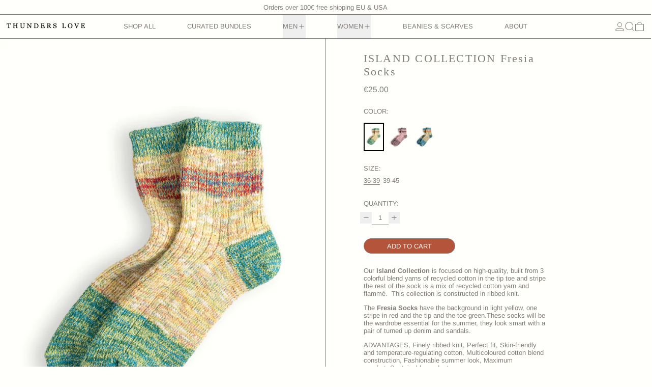

--- FILE ---
content_type: text/html; charset=utf-8
request_url: https://www.thunderslove.com/en-gb/products/island-collection-fresia-socks
body_size: 41320
content:
<!doctype html>
<html class="no-js" lang="en">
  <head>
    <meta charset="utf-8">
    <meta http-equiv="X-UA-Compatible" content="IE=edge">
    <meta name="viewport" content="width=device-width,initial-scale=1">
    <meta name="theme-color" content="">
    <link rel="canonical" href="https://www.thunderslove.com/en-gb/products/island-collection-fresia-socks">
    <link rel="preconnect" href="https://cdn.shopify.com" crossorigin><link
        rel="icon"
        type="image/png"
        href="//www.thunderslove.com/cdn/shop/files/FAVICON.png?crop=center&height=32&v=1685433485&width=32"
      ><link rel="preconnect" href="https://fonts.shopifycdn.com" crossorigin><title>
      Thunders Love ISLAND COLLECTION Fresia Socks

        &ndash; Thunders Love | Socks</title>

    
      <meta name="description" content="Our Island Collection is focused on high-quality, built from 3 colorful blend yarns of recycled cotton in the tip toe and stripe the rest of the sock is a mix of recycled cotton yarn and flammé.  This collection is constructed in ribbed knit. The Fresia Socks have the background in light yellow, one stripe in red and t">
    

    
<script async crossorigin fetchpriority="high" src="/cdn/shopifycloud/importmap-polyfill/es-modules-shim.2.4.0.js"></script>
<script type="esms-options">
  {
    "noLoadEventRetriggers": true
  }
</script>

<script type="importmap">
  {
    "imports": {
      "vendor": "//www.thunderslove.com/cdn/shop/t/66/assets/vendor.bundle.min.js?v=124729801276099409011764255589",
      "deferrable-data": "//www.thunderslove.com/cdn/shop/t/66/assets/deferrable-data.bundle.js?v=160370895301608380811764255589",
      "product": "//www.thunderslove.com/cdn/shop/t/66/assets/island-product.bundle.js?v=16875237316760582051764255589",
      "quick-buy": "//www.thunderslove.com/cdn/shop/t/66/assets/island-quick-buy.bundle.js?v=147469616221971819701764255589"
    }
  }
</script>


    <script>window.performance && window.performance.mark && window.performance.mark('shopify.content_for_header.start');</script><meta name="google-site-verification" content="uHvai6D_ZXSrUyBngAwxEvcR8-8L-Dwy3qW3KKfQniw">
<meta id="shopify-digital-wallet" name="shopify-digital-wallet" content="/16464445/digital_wallets/dialog">
<meta name="shopify-checkout-api-token" content="d3cb4459e37ed5324ddedb0c8e939fe0">
<meta id="in-context-paypal-metadata" data-shop-id="16464445" data-venmo-supported="false" data-environment="production" data-locale="en_US" data-paypal-v4="true" data-currency="EUR">
<link rel="alternate" hreflang="x-default" href="https://www.thunderslove.com/products/island-collection-fresia-socks">
<link rel="alternate" hreflang="en" href="https://www.thunderslove.com/products/island-collection-fresia-socks">
<link rel="alternate" hreflang="en-US" href="https://www.thunderslove.com/en-us/products/island-collection-fresia-socks">
<link rel="alternate" hreflang="en-DE" href="https://www.thunderslove.com/en-de/products/island-collection-fresia-socks">
<link rel="alternate" hreflang="en-GB" href="https://www.thunderslove.com/en-gb/products/island-collection-fresia-socks">
<link rel="alternate" hreflang="en-FR" href="https://www.thunderslove.com/en-fr/products/island-collection-fresia-socks">
<link rel="alternate" type="application/json+oembed" href="https://www.thunderslove.com/en-gb/products/island-collection-fresia-socks.oembed">
<script async="async" src="/checkouts/internal/preloads.js?locale=en-GB"></script>
<script id="apple-pay-shop-capabilities" type="application/json">{"shopId":16464445,"countryCode":"ES","currencyCode":"EUR","merchantCapabilities":["supports3DS"],"merchantId":"gid:\/\/shopify\/Shop\/16464445","merchantName":"Thunders Love | Socks","requiredBillingContactFields":["postalAddress","email","phone"],"requiredShippingContactFields":["postalAddress","email","phone"],"shippingType":"shipping","supportedNetworks":["visa","maestro","masterCard","amex"],"total":{"type":"pending","label":"Thunders Love | Socks","amount":"1.00"},"shopifyPaymentsEnabled":true,"supportsSubscriptions":true}</script>
<script id="shopify-features" type="application/json">{"accessToken":"d3cb4459e37ed5324ddedb0c8e939fe0","betas":["rich-media-storefront-analytics"],"domain":"www.thunderslove.com","predictiveSearch":true,"shopId":16464445,"locale":"en"}</script>
<script>var Shopify = Shopify || {};
Shopify.shop = "thunders-love-1.myshopify.com";
Shopify.locale = "en";
Shopify.currency = {"active":"EUR","rate":"1.0"};
Shopify.country = "GB";
Shopify.theme = {"name":"Copy of FTB May 2025","id":191805948234,"schema_name":"Baseline","schema_version":"3.3.4","theme_store_id":910,"role":"main"};
Shopify.theme.handle = "null";
Shopify.theme.style = {"id":null,"handle":null};
Shopify.cdnHost = "www.thunderslove.com/cdn";
Shopify.routes = Shopify.routes || {};
Shopify.routes.root = "/en-gb/";</script>
<script type="module">!function(o){(o.Shopify=o.Shopify||{}).modules=!0}(window);</script>
<script>!function(o){function n(){var o=[];function n(){o.push(Array.prototype.slice.apply(arguments))}return n.q=o,n}var t=o.Shopify=o.Shopify||{};t.loadFeatures=n(),t.autoloadFeatures=n()}(window);</script>
<script id="shop-js-analytics" type="application/json">{"pageType":"product"}</script>
<script defer="defer" async type="module" src="//www.thunderslove.com/cdn/shopifycloud/shop-js/modules/v2/client.init-shop-cart-sync_WVOgQShq.en.esm.js"></script>
<script defer="defer" async type="module" src="//www.thunderslove.com/cdn/shopifycloud/shop-js/modules/v2/chunk.common_C_13GLB1.esm.js"></script>
<script defer="defer" async type="module" src="//www.thunderslove.com/cdn/shopifycloud/shop-js/modules/v2/chunk.modal_CLfMGd0m.esm.js"></script>
<script type="module">
  await import("//www.thunderslove.com/cdn/shopifycloud/shop-js/modules/v2/client.init-shop-cart-sync_WVOgQShq.en.esm.js");
await import("//www.thunderslove.com/cdn/shopifycloud/shop-js/modules/v2/chunk.common_C_13GLB1.esm.js");
await import("//www.thunderslove.com/cdn/shopifycloud/shop-js/modules/v2/chunk.modal_CLfMGd0m.esm.js");

  window.Shopify.SignInWithShop?.initShopCartSync?.({"fedCMEnabled":true,"windoidEnabled":true});

</script>
<script>(function() {
  var isLoaded = false;
  function asyncLoad() {
    if (isLoaded) return;
    isLoaded = true;
    var urls = ["https:\/\/d8cunjmasxfnc.cloudfront.net\/api\/embed\/js\/aaf28311-7987-4efa-897e-54b7507200d7.js?shop=thunders-love-1.myshopify.com\u0026app_key=ip_block\u0026shop=thunders-love-1.myshopify.com"];
    for (var i = 0; i < urls.length; i++) {
      var s = document.createElement('script');
      s.type = 'text/javascript';
      s.async = true;
      s.src = urls[i];
      var x = document.getElementsByTagName('script')[0];
      x.parentNode.insertBefore(s, x);
    }
  };
  if(window.attachEvent) {
    window.attachEvent('onload', asyncLoad);
  } else {
    window.addEventListener('load', asyncLoad, false);
  }
})();</script>
<script id="__st">var __st={"a":16464445,"offset":3600,"reqid":"e2edaf96-e5b5-4320-92ab-dfc174f08256-1769645510","pageurl":"www.thunderslove.com\/en-gb\/products\/island-collection-fresia-socks","u":"4bac10ec0a31","p":"product","rtyp":"product","rid":8368607756618};</script>
<script>window.ShopifyPaypalV4VisibilityTracking = true;</script>
<script id="captcha-bootstrap">!function(){'use strict';const t='contact',e='account',n='new_comment',o=[[t,t],['blogs',n],['comments',n],[t,'customer']],c=[[e,'customer_login'],[e,'guest_login'],[e,'recover_customer_password'],[e,'create_customer']],r=t=>t.map((([t,e])=>`form[action*='/${t}']:not([data-nocaptcha='true']) input[name='form_type'][value='${e}']`)).join(','),a=t=>()=>t?[...document.querySelectorAll(t)].map((t=>t.form)):[];function s(){const t=[...o],e=r(t);return a(e)}const i='password',u='form_key',d=['recaptcha-v3-token','g-recaptcha-response','h-captcha-response',i],f=()=>{try{return window.sessionStorage}catch{return}},m='__shopify_v',_=t=>t.elements[u];function p(t,e,n=!1){try{const o=window.sessionStorage,c=JSON.parse(o.getItem(e)),{data:r}=function(t){const{data:e,action:n}=t;return t[m]||n?{data:e,action:n}:{data:t,action:n}}(c);for(const[e,n]of Object.entries(r))t.elements[e]&&(t.elements[e].value=n);n&&o.removeItem(e)}catch(o){console.error('form repopulation failed',{error:o})}}const l='form_type',E='cptcha';function T(t){t.dataset[E]=!0}const w=window,h=w.document,L='Shopify',v='ce_forms',y='captcha';let A=!1;((t,e)=>{const n=(g='f06e6c50-85a8-45c8-87d0-21a2b65856fe',I='https://cdn.shopify.com/shopifycloud/storefront-forms-hcaptcha/ce_storefront_forms_captcha_hcaptcha.v1.5.2.iife.js',D={infoText:'Protected by hCaptcha',privacyText:'Privacy',termsText:'Terms'},(t,e,n)=>{const o=w[L][v],c=o.bindForm;if(c)return c(t,g,e,D).then(n);var r;o.q.push([[t,g,e,D],n]),r=I,A||(h.body.append(Object.assign(h.createElement('script'),{id:'captcha-provider',async:!0,src:r})),A=!0)});var g,I,D;w[L]=w[L]||{},w[L][v]=w[L][v]||{},w[L][v].q=[],w[L][y]=w[L][y]||{},w[L][y].protect=function(t,e){n(t,void 0,e),T(t)},Object.freeze(w[L][y]),function(t,e,n,w,h,L){const[v,y,A,g]=function(t,e,n){const i=e?o:[],u=t?c:[],d=[...i,...u],f=r(d),m=r(i),_=r(d.filter((([t,e])=>n.includes(e))));return[a(f),a(m),a(_),s()]}(w,h,L),I=t=>{const e=t.target;return e instanceof HTMLFormElement?e:e&&e.form},D=t=>v().includes(t);t.addEventListener('submit',(t=>{const e=I(t);if(!e)return;const n=D(e)&&!e.dataset.hcaptchaBound&&!e.dataset.recaptchaBound,o=_(e),c=g().includes(e)&&(!o||!o.value);(n||c)&&t.preventDefault(),c&&!n&&(function(t){try{if(!f())return;!function(t){const e=f();if(!e)return;const n=_(t);if(!n)return;const o=n.value;o&&e.removeItem(o)}(t);const e=Array.from(Array(32),(()=>Math.random().toString(36)[2])).join('');!function(t,e){_(t)||t.append(Object.assign(document.createElement('input'),{type:'hidden',name:u})),t.elements[u].value=e}(t,e),function(t,e){const n=f();if(!n)return;const o=[...t.querySelectorAll(`input[type='${i}']`)].map((({name:t})=>t)),c=[...d,...o],r={};for(const[a,s]of new FormData(t).entries())c.includes(a)||(r[a]=s);n.setItem(e,JSON.stringify({[m]:1,action:t.action,data:r}))}(t,e)}catch(e){console.error('failed to persist form',e)}}(e),e.submit())}));const S=(t,e)=>{t&&!t.dataset[E]&&(n(t,e.some((e=>e===t))),T(t))};for(const o of['focusin','change'])t.addEventListener(o,(t=>{const e=I(t);D(e)&&S(e,y())}));const B=e.get('form_key'),M=e.get(l),P=B&&M;t.addEventListener('DOMContentLoaded',(()=>{const t=y();if(P)for(const e of t)e.elements[l].value===M&&p(e,B);[...new Set([...A(),...v().filter((t=>'true'===t.dataset.shopifyCaptcha))])].forEach((e=>S(e,t)))}))}(h,new URLSearchParams(w.location.search),n,t,e,['guest_login'])})(!0,!0)}();</script>
<script integrity="sha256-4kQ18oKyAcykRKYeNunJcIwy7WH5gtpwJnB7kiuLZ1E=" data-source-attribution="shopify.loadfeatures" defer="defer" src="//www.thunderslove.com/cdn/shopifycloud/storefront/assets/storefront/load_feature-a0a9edcb.js" crossorigin="anonymous"></script>
<script data-source-attribution="shopify.dynamic_checkout.dynamic.init">var Shopify=Shopify||{};Shopify.PaymentButton=Shopify.PaymentButton||{isStorefrontPortableWallets:!0,init:function(){window.Shopify.PaymentButton.init=function(){};var t=document.createElement("script");t.src="https://www.thunderslove.com/cdn/shopifycloud/portable-wallets/latest/portable-wallets.en.js",t.type="module",document.head.appendChild(t)}};
</script>
<script data-source-attribution="shopify.dynamic_checkout.buyer_consent">
  function portableWalletsHideBuyerConsent(e){var t=document.getElementById("shopify-buyer-consent"),n=document.getElementById("shopify-subscription-policy-button");t&&n&&(t.classList.add("hidden"),t.setAttribute("aria-hidden","true"),n.removeEventListener("click",e))}function portableWalletsShowBuyerConsent(e){var t=document.getElementById("shopify-buyer-consent"),n=document.getElementById("shopify-subscription-policy-button");t&&n&&(t.classList.remove("hidden"),t.removeAttribute("aria-hidden"),n.addEventListener("click",e))}window.Shopify?.PaymentButton&&(window.Shopify.PaymentButton.hideBuyerConsent=portableWalletsHideBuyerConsent,window.Shopify.PaymentButton.showBuyerConsent=portableWalletsShowBuyerConsent);
</script>
<script data-source-attribution="shopify.dynamic_checkout.cart.bootstrap">document.addEventListener("DOMContentLoaded",(function(){function t(){return document.querySelector("shopify-accelerated-checkout-cart, shopify-accelerated-checkout")}if(t())Shopify.PaymentButton.init();else{new MutationObserver((function(e,n){t()&&(Shopify.PaymentButton.init(),n.disconnect())})).observe(document.body,{childList:!0,subtree:!0})}}));
</script>
<link id="shopify-accelerated-checkout-styles" rel="stylesheet" media="screen" href="https://www.thunderslove.com/cdn/shopifycloud/portable-wallets/latest/accelerated-checkout-backwards-compat.css" crossorigin="anonymous">
<style id="shopify-accelerated-checkout-cart">
        #shopify-buyer-consent {
  margin-top: 1em;
  display: inline-block;
  width: 100%;
}

#shopify-buyer-consent.hidden {
  display: none;
}

#shopify-subscription-policy-button {
  background: none;
  border: none;
  padding: 0;
  text-decoration: underline;
  font-size: inherit;
  cursor: pointer;
}

#shopify-subscription-policy-button::before {
  box-shadow: none;
}

      </style>

<script>window.performance && window.performance.mark && window.performance.mark('shopify.content_for_header.end');</script>

    




  <link
    rel="preload"
    as="font"
    href="//www.thunderslove.com/cdn/fonts/arimo/arimo_n4.a7efb558ca22d2002248bbe6f302a98edee38e35.woff2"
    type="font/woff2"
    crossorigin
  >



<style data-shopify>
  @font-face {
  font-family: Arimo;
  font-weight: 400;
  font-style: normal;
  font-display: swap;
  src: url("//www.thunderslove.com/cdn/fonts/arimo/arimo_n4.a7efb558ca22d2002248bbe6f302a98edee38e35.woff2") format("woff2"),
       url("//www.thunderslove.com/cdn/fonts/arimo/arimo_n4.0da809f7d1d5ede2a73be7094ac00741efdb6387.woff") format("woff");
}

  
@font-face {
  font-family: Arimo;
  font-weight: 700;
  font-style: normal;
  font-display: swap;
  src: url("//www.thunderslove.com/cdn/fonts/arimo/arimo_n7.1d2d0638e6a1228d86beb0e10006e3280ccb2d04.woff2") format("woff2"),
       url("//www.thunderslove.com/cdn/fonts/arimo/arimo_n7.f4b9139e8eac4a17b38b8707044c20f54c3be479.woff") format("woff");
}
@font-face {
  font-family: Arimo;
  font-weight: 400;
  font-style: italic;
  font-display: swap;
  src: url("//www.thunderslove.com/cdn/fonts/arimo/arimo_i4.438ddb21a1b98c7230698d70dc1a21df235701b2.woff2") format("woff2"),
       url("//www.thunderslove.com/cdn/fonts/arimo/arimo_i4.0e1908a0dc1ec32fabb5a03a0c9ee2083f82e3d7.woff") format("woff");
}
@font-face {
  font-family: Arimo;
  font-weight: 700;
  font-style: italic;
  font-display: swap;
  src: url("//www.thunderslove.com/cdn/fonts/arimo/arimo_i7.b9f09537c29041ec8d51f8cdb7c9b8e4f1f82cb1.woff2") format("woff2"),
       url("//www.thunderslove.com/cdn/fonts/arimo/arimo_i7.ec659fc855f754fd0b1bd052e606bba1058f73da.woff") format("woff");
}
@font-face {
  font-family: Arimo;
  font-weight: 700;
  font-style: normal;
  font-display: swap;
  src: url("//www.thunderslove.com/cdn/fonts/arimo/arimo_n7.1d2d0638e6a1228d86beb0e10006e3280ccb2d04.woff2") format("woff2"),
       url("//www.thunderslove.com/cdn/fonts/arimo/arimo_n7.f4b9139e8eac4a17b38b8707044c20f54c3be479.woff") format("woff");
}
</style>

<style>:root {

      --font-size-xs: 0.64rem;
      --font-size-sm: 0.8rem;
      --font-size-base: 1rem;
      --font-size-lg: 1.25rem;
      --font-size-xl: 1.563rem;
      --font-size-2xl: 1.953rem;
      --font-size-3xl: 2.441rem;
      --font-size-4xl: 3.052rem;
      --font-size-5xl: 3.815rem;
      --font-size-6xl: 4.768rem;
      --font-size-7xl: 5.96rem;
      --font-size-8xl: 7.451rem;
      --font-size-9xl: 9.313rem;

      --type-scale-n-2: var(--font-size-xs);
      --type-scale-n-1: var(--font-size-sm);
      --type-scale-n0: var(--font-size-base);
      --type-scale-n1: var(--font-size-lg);
      --type-scale-n2: var(--font-size-xl);
      --type-scale-n3: var(--font-size-2xl);
      --type-scale-n4: var(--font-size-3xl);
      --type-scale-n5: var(--font-size-4xl);
      --type-scale-n6: var(--font-size-5xl);
      --type-scale-n7: var(--font-size-6xl);
      --type-scale-n8: var(--font-size-7xl);
      --type-scale-n9: var(--font-size-8xl);
      --type-scale-n10: var(--font-size-9xl);

      --base-font-size: 81.25%;
      --base-font-size-from-settings: 13;
      --base-line-height: 1.2;
      --heading-line-height: 1.2;

      font-size: var(--base-font-size);
      line-height: var(--base-line-height);

      --heading-font-stack: "New York", Iowan Old Style, Apple Garamond, Baskerville, Times New Roman, Droid Serif, Times, Source Serif Pro, serif, Apple Color Emoji, Segoe UI Emoji, Segoe UI Symbol;
      --heading-font-weight: 400;
      --heading-font-style: normal;


      --body-font-stack: Arimo, sans-serif;
      --body-font-weight: 400;
      --body-font-bold: FontDrop;
      --body-font-bold-italic: FontDrop;

      --color-gridline: 129 124 120;
      --gridline-width: 1px;

      --text-border-width: 1px;
      --checkbox-width: 1px;

      --font-heading: "New York", Iowan Old Style, Apple Garamond, Baskerville, Times New Roman, Droid Serif, Times, Source Serif Pro, serif, Apple Color Emoji, Segoe UI Emoji, Segoe UI Symbol;
      --font-body: Arimo, sans-serif;
      --font-body-weight: 400;
      --font-body-style: normal;
      --font-body-bold-weight: bold;

      --heading-letterspacing: 0.1em;
      --heading-capitalize: uppercase;
      --heading-decoration: none;

      --standard-heading-size: var(--type-scale-n2);
      --feature-heading-size: var(--type-scale-n2);
      --secondary-heading-size: var(--type-scale-n0);

      --body-copy-transform: none;

      --wrapperWidth: 100vw;
      --gutter: 1px;
      --rowHeight: calc((var(--wrapperWidth) - (11 * var(--gutter))) / 12);

      --global-scrolling-items-speed-multiplier: 1;

      --add-to-cart-button-height: 44px;
      --checkout-button-height: 44px;

      --spacing: 2rem;
      --spacing-double: 4rem;
      --spacing-half: 1rem;

      /* Equivalent to px-2 */
      --section-horizontal-spacing-mobile: 0.5rem;
      /* Equivalent to px-4 */
      --section-horizontal-spacing-desktop: 1rem;

      --section-horizontal-spacing: var(--section-horizontal-spacing-mobile);

      --icon-thickness: 1;

      /**
       * Buttons
       */
      --button-text-transform: uppercase;
      --button-after-content: none;
      --button-border-radius: 9999px;

      /**
       * Links
       */
      --links-bottom-border-width: 0;
      --links-bottom-padding: 0;
      --links-text-transform: none;
      --links-after-content: none;
      --links-before-content: none;

      background-color: rgb(var(--color-scheme-background));
      color: rgb(var(--color-scheme-text));
    }

    @media (min-width: 1024px) {
      :root {
        --standard-heading-size: var(--type-scale-n2);
        --feature-heading-size: var(--type-scale-n2);
        --secondary-heading-size: var(--type-scale-n4);

        --section-horizontal-spacing: var(--section-horizontal-spacing-desktop);
      }
    }

    :root,
      
      [data-color-scheme="scheme1"] {
        --color-scheme-text: 129 124 120;
        --color-scheme-background: 255 255 251;
        --color-scheme-accent: 129 124 120;
        --color-scheme-accent-contrast:  255 255 255;
        --color-scheme-secondary: 129 124 120;
      }
  
      [data-color-scheme="scheme2"] {
        --color-scheme-text: 129 124 120;
        --color-scheme-background: 255 254 234;
        --color-scheme-accent: 255 255 255;
        --color-scheme-accent-contrast:  129 124 120;
        --color-scheme-secondary: 255 255 251;
      }
  
      [data-color-scheme="scheme3"] {
        --color-scheme-text: 252 252 252;
        --color-scheme-background: 0 0 0;
        --color-scheme-accent: 129 124 120;
        --color-scheme-accent-contrast:  255 255 255;
        --color-scheme-secondary: 252 252 252;
      }
  
      [data-color-scheme="scheme4"] {
        --color-scheme-text: 255 255 255;
        --color-scheme-background: 129 124 120;
        --color-scheme-accent: 255 255 255;
        --color-scheme-accent-contrast:  129 124 120;
        --color-scheme-secondary: 255 255 255;
      }
  
      [data-color-scheme="scheme5"] {
        --color-scheme-text: 129 124 120;
        --color-scheme-background: 255 255 251;
        --color-scheme-accent: 244 236 227;
        --color-scheme-accent-contrast:  255 255 255;
        --color-scheme-secondary: 244 236 227;
      }
  
      [data-color-scheme="scheme-64c2842f-3bb5-46c5-bbc5-0e9980a45b20"] {
        --color-scheme-text: 129 124 120;
        --color-scheme-background: 255 255 251;
        --color-scheme-accent: 129 124 120;
        --color-scheme-accent-contrast:  255 255 255;
        --color-scheme-secondary: 129 124 120;
      }
  

    [data-color-scheme] {
      --payment-terms-background-color: rgb(var(--color-scheme-background));

      --button-color-border: var(--color-scheme-accent);
      --button-color-background: var(--color-scheme-accent);
      --button-color-text: var(--color-scheme-accent-contrast);
      --button-color-border-hover: var(--color-scheme-text);
      --button-color-background-hover: var(--color-scheme-text);
      --button-color-text-hover: var(--color-scheme-background);
    }

    ::selection {
      background-color: rgb(var(--color-scheme-accent));
      color: rgb(var(--color-scheme-accent-contrast));
    }

    @keyframes scrolling-items {
      0% {
        transform: translate3d(0, 0, 0);
      }

      100% {
        transform: translate3d(-50%, 0, 0);
      }
    }
</style>

<style id="generated-critical-css">
image-with-placeholder{display:block}.theme-button,.theme-button--secondary{cursor:pointer;font-size:var(--font-size-base);line-height:var(--base-line-height);overflow-wrap:anywhere;padding:.5rem 2rem;text-transform:var(--button-text-transform);word-break:normal}.theme-button--secondary:after,.theme-button:after{--tw-content:var(--button-after-content);content:var(--tw-content)}.theme-button{border-radius:var(--button-border-radius);border-width:var(--text-border-width);--tw-border-opacity:1;border-color:rgb(var(--button-color-border)/var(--tw-border-opacity,1));--tw-bg-opacity:1;background-color:rgb(var(--button-color-background)/var(--tw-bg-opacity,1));--tw-text-opacity:1;color:rgb(var(--button-color-text)/var(--tw-text-opacity,1))}@media (hover:hover) and (pointer:fine){.theme-button:hover{--tw-border-opacity:1;border-color:rgb(var(--button-color-border-hover)/var(--tw-border-opacity,1));--tw-bg-opacity:1;background-color:rgb(var(--button-color-background-hover)/var(--tw-bg-opacity,1));--tw-text-opacity:1;color:rgb(var(--button-color-text-hover)/var(--tw-text-opacity,1))}}.theme-button--secondary{border-radius:var(--button-border-radius);border-width:var(--text-border-width);--tw-border-opacity:1;border-color:rgb(var(--color-scheme-text)/var(--tw-border-opacity,1));--tw-bg-opacity:1;background-color:rgb(var(--color-scheme-background)/var(--tw-bg-opacity,1));--tw-text-opacity:1;color:rgb(var(--color-scheme-text)/var(--tw-text-opacity,1))}[data-color-scheme] .theme-button--secondary.rte a:hover,[data-color-scheme].theme-button--secondary .rte a:hover,[data-color-scheme].theme-button--secondary.rte a:hover{color:rgb(var(--color-scheme-accent));text-decoration-color:rgb(var(--color-scheme-accent))}[data-color-scheme] .theme-button--secondary.rte blockquote,[data-color-scheme].theme-button--secondary .rte blockquote,[data-color-scheme].theme-button--secondary.rte blockquote{background:rgb(var(--color-scheme-text));color:rgb(var(--color-scheme-background))}@media (hover:hover) and (pointer:fine){.theme-button--secondary:hover{--tw-border-opacity:1;border-color:rgb(var(--color-scheme-accent)/var(--tw-border-opacity,1));--tw-text-opacity:1;color:rgb(var(--color-scheme-accent)/var(--tw-text-opacity,1))}}[data-shopify-xr-hidden]{display:none}.block{display:block}.inline-block{display:inline-block}.hidden{display:none}.shopify-payment-button__button--hidden{display:none!important}.splide:not(.is-active) .\[\.splide\:not\(\.is-active\)_\&\]\:pointer-events-none{pointer-events:none}.splide:not(.is-active) .\[\.splide\:not\(\.is-active\)_\&\]\:invisible{visibility:hidden}.splide:not(.is-active) .\[\.splide\:not\(\.is-active\)_\&\]\:\!flex{display:flex!important}.splide:not(.is-active) .\[\.splide\:not\(\.is-active\)_\&\]\:gap-gridline{gap:var(--gridline-width)}@media not all and (min-width:1024px){.splide:not(.is-active) .max-lg\:\[\.splide\:not\(\.is-active\)_\&\]\:hidden{display:none}}
</style>
<style id="manual-critical-css">
  html {
    background-color: rgb(var(--color-primary-background));
    color: rgb(var(--color-primary-text));
    font-size: var(--base-font-size);
    line-height: var(--base-line-height);
  }

  [x-cloak] {
    display: none;
  }

  data-island {
    display: block;
  }

  html.no-js [x-cloak].no-js-undo-cloak {
    display: revert;
  }

  body {
    display: flex;
    flex-direction: column;
    min-height: 100vh;
  }

  @media (min-width: 768px) {
    [md\:undo-x-cloak-block] {
      display: block;
    }
  }

  @media (max-width: 767px) {
    [max-md\:undo-x-cloak-block] {
      display: block;
    }
  }
</style>


    <link href="//www.thunderslove.com/cdn/shop/t/66/assets/base.bundle.css?v=29453594132900809571764255589" rel="stylesheet" type="text/css" media="all" />
    <link href="//www.thunderslove.com/cdn/shop/t/66/assets/ftb.css?v=176765873666293805591764255589" rel="stylesheet" type="text/css" media="all" />


<meta property="og:site_name" content="Thunders Love | Socks">
<meta property="og:url" content="https://www.thunderslove.com/en-gb/products/island-collection-fresia-socks">
<meta property="og:title" content="Thunders Love ISLAND COLLECTION Fresia Socks">
<meta property="og:type" content="product">
<meta property="og:description" content="Our Island Collection is focused on high-quality, built from 3 colorful blend yarns of recycled cotton in the tip toe and stripe the rest of the sock is a mix of recycled cotton yarn and flammé.  This collection is constructed in ribbed knit. The Fresia Socks have the background in light yellow, one stripe in red and t"><meta property="og:image" content="http://www.thunderslove.com/cdn/shop/products/THUNDERSLOVEISLANDFRESIASOCKS.webp?v=1749220416">
  <meta
    property="og:image:secure_url"
    content="https://www.thunderslove.com/cdn/shop/products/THUNDERSLOVEISLANDFRESIASOCKS.webp?v=1749220416"
  >
  <meta property="og:image:width" content="1500">
  <meta property="og:image:height" content="2100"><meta
    property="og:price:amount"
    content="25.00"
  >
  <meta property="og:price:currency" content="EUR"><meta name="twitter:card" content="summary_large_image">
<meta name="twitter:title" content="Thunders Love ISLAND COLLECTION Fresia Socks">
<meta name="twitter:description" content="Our Island Collection is focused on high-quality, built from 3 colorful blend yarns of recycled cotton in the tip toe and stripe the rest of the sock is a mix of recycled cotton yarn and flammé.  This collection is constructed in ribbed knit. The Fresia Socks have the background in light yellow, one stripe in red and t">
<script>
  window.THEMENAME = 'Baseline';
  window.THEMEVERSION = '3.0.0';

  document.documentElement.className = document.documentElement.className.replace('no-js', 'js');

  function debounce(fn, wait) {
    let t;
    return (...args) => {
      clearTimeout(t);
      t = setTimeout(() => fn.apply(this, args), wait);
    };
  }

  window.theme = {
    strings: {
      loading: "Loading",
      itemCountOne: "{{ count }} item",
      itemCountOther: "{{ count }} items",
      addToCart: "Add to cart",
      soldOut: "Sold out",
      unavailable: "Unavailable",
      regularPrice: "Regular price",
      salePrice: "Sale price",
      sale: "Sale",
      unitPrice: "Unit price",
      unitPriceSeparator: "per",
      cartEmpty: "Your cart is currently empty.",
      cartCookies: "Enable cookies to use the shopping cart",
      update: "Update",
      quantity: "Quantity",
      discountedTotal: "Discounted total",
      regularTotal: "Regular total",
      priceColumn: "See Price column for discount details.",
      addedToCart: "Added to Cart!",
      cartError: "There was an error while updating your cart. Please try again.",
      cartAddError: "All {{ title }} are in your cart.",
      shippingCalculatorResultsTitleOne: "There is 1 rate:",
      shippingCalculatorResultsTitleMany: "There are {{ count }} rates:",
    },
    routes: {
      root_url: "\/en-gb",
      predictive_search_url: "\/en-gb\/search\/suggest",
      cart_url: "\/en-gb\/cart",
      cart_add_url: "\/en-gb\/cart\/add",
      cart_change_url: "\/en-gb\/cart\/change",
      cart_update_url: "\/en-gb\/cart\/update",
      cart_clear_url: "\/en-gb\/cart\/clear",
    },
    moneyFormat: "€{{amount}}",
    moneyWithCurrencyFormat: "€{{amount}} EUR",
    get defaultMoneyFormat() {
      return this.moneyFormat;
    },
    cartItemCount: 0,
    settings: {
      cartType: "page",
      openDrawerOnAddToCart: true
    },
    info: {
      name: 'Baseline',
    }
  };
</script>
<script src="//www.thunderslove.com/cdn/shop/t/66/assets/utils.js?v=84782252304122448471764255589" defer></script>
    <script src="//www.thunderslove.com/cdn/shop/t/66/assets/images.js?v=56710371490645595961764255589" defer></script>
    <script>
      window.themeEventsDebugMode = false;
    </script>
    <script src="//www.thunderslove.com/cdn/shop/t/66/assets/theme-events.js?v=133344252210966700221764255589" defer></script>

    

    
  <script src="https://cdn.shopify.com/extensions/6c66d7d0-f631-46bf-8039-ad48ac607ad6/forms-2301/assets/shopify-forms-loader.js" type="text/javascript" defer="defer"></script>
<link href="https://monorail-edge.shopifysvc.com" rel="dns-prefetch">
<script>(function(){if ("sendBeacon" in navigator && "performance" in window) {try {var session_token_from_headers = performance.getEntriesByType('navigation')[0].serverTiming.find(x => x.name == '_s').description;} catch {var session_token_from_headers = undefined;}var session_cookie_matches = document.cookie.match(/_shopify_s=([^;]*)/);var session_token_from_cookie = session_cookie_matches && session_cookie_matches.length === 2 ? session_cookie_matches[1] : "";var session_token = session_token_from_headers || session_token_from_cookie || "";function handle_abandonment_event(e) {var entries = performance.getEntries().filter(function(entry) {return /monorail-edge.shopifysvc.com/.test(entry.name);});if (!window.abandonment_tracked && entries.length === 0) {window.abandonment_tracked = true;var currentMs = Date.now();var navigation_start = performance.timing.navigationStart;var payload = {shop_id: 16464445,url: window.location.href,navigation_start,duration: currentMs - navigation_start,session_token,page_type: "product"};window.navigator.sendBeacon("https://monorail-edge.shopifysvc.com/v1/produce", JSON.stringify({schema_id: "online_store_buyer_site_abandonment/1.1",payload: payload,metadata: {event_created_at_ms: currentMs,event_sent_at_ms: currentMs}}));}}window.addEventListener('pagehide', handle_abandonment_event);}}());</script>
<script id="web-pixels-manager-setup">(function e(e,d,r,n,o){if(void 0===o&&(o={}),!Boolean(null===(a=null===(i=window.Shopify)||void 0===i?void 0:i.analytics)||void 0===a?void 0:a.replayQueue)){var i,a;window.Shopify=window.Shopify||{};var t=window.Shopify;t.analytics=t.analytics||{};var s=t.analytics;s.replayQueue=[],s.publish=function(e,d,r){return s.replayQueue.push([e,d,r]),!0};try{self.performance.mark("wpm:start")}catch(e){}var l=function(){var e={modern:/Edge?\/(1{2}[4-9]|1[2-9]\d|[2-9]\d{2}|\d{4,})\.\d+(\.\d+|)|Firefox\/(1{2}[4-9]|1[2-9]\d|[2-9]\d{2}|\d{4,})\.\d+(\.\d+|)|Chrom(ium|e)\/(9{2}|\d{3,})\.\d+(\.\d+|)|(Maci|X1{2}).+ Version\/(15\.\d+|(1[6-9]|[2-9]\d|\d{3,})\.\d+)([,.]\d+|)( \(\w+\)|)( Mobile\/\w+|) Safari\/|Chrome.+OPR\/(9{2}|\d{3,})\.\d+\.\d+|(CPU[ +]OS|iPhone[ +]OS|CPU[ +]iPhone|CPU IPhone OS|CPU iPad OS)[ +]+(15[._]\d+|(1[6-9]|[2-9]\d|\d{3,})[._]\d+)([._]\d+|)|Android:?[ /-](13[3-9]|1[4-9]\d|[2-9]\d{2}|\d{4,})(\.\d+|)(\.\d+|)|Android.+Firefox\/(13[5-9]|1[4-9]\d|[2-9]\d{2}|\d{4,})\.\d+(\.\d+|)|Android.+Chrom(ium|e)\/(13[3-9]|1[4-9]\d|[2-9]\d{2}|\d{4,})\.\d+(\.\d+|)|SamsungBrowser\/([2-9]\d|\d{3,})\.\d+/,legacy:/Edge?\/(1[6-9]|[2-9]\d|\d{3,})\.\d+(\.\d+|)|Firefox\/(5[4-9]|[6-9]\d|\d{3,})\.\d+(\.\d+|)|Chrom(ium|e)\/(5[1-9]|[6-9]\d|\d{3,})\.\d+(\.\d+|)([\d.]+$|.*Safari\/(?![\d.]+ Edge\/[\d.]+$))|(Maci|X1{2}).+ Version\/(10\.\d+|(1[1-9]|[2-9]\d|\d{3,})\.\d+)([,.]\d+|)( \(\w+\)|)( Mobile\/\w+|) Safari\/|Chrome.+OPR\/(3[89]|[4-9]\d|\d{3,})\.\d+\.\d+|(CPU[ +]OS|iPhone[ +]OS|CPU[ +]iPhone|CPU IPhone OS|CPU iPad OS)[ +]+(10[._]\d+|(1[1-9]|[2-9]\d|\d{3,})[._]\d+)([._]\d+|)|Android:?[ /-](13[3-9]|1[4-9]\d|[2-9]\d{2}|\d{4,})(\.\d+|)(\.\d+|)|Mobile Safari.+OPR\/([89]\d|\d{3,})\.\d+\.\d+|Android.+Firefox\/(13[5-9]|1[4-9]\d|[2-9]\d{2}|\d{4,})\.\d+(\.\d+|)|Android.+Chrom(ium|e)\/(13[3-9]|1[4-9]\d|[2-9]\d{2}|\d{4,})\.\d+(\.\d+|)|Android.+(UC? ?Browser|UCWEB|U3)[ /]?(15\.([5-9]|\d{2,})|(1[6-9]|[2-9]\d|\d{3,})\.\d+)\.\d+|SamsungBrowser\/(5\.\d+|([6-9]|\d{2,})\.\d+)|Android.+MQ{2}Browser\/(14(\.(9|\d{2,})|)|(1[5-9]|[2-9]\d|\d{3,})(\.\d+|))(\.\d+|)|K[Aa][Ii]OS\/(3\.\d+|([4-9]|\d{2,})\.\d+)(\.\d+|)/},d=e.modern,r=e.legacy,n=navigator.userAgent;return n.match(d)?"modern":n.match(r)?"legacy":"unknown"}(),u="modern"===l?"modern":"legacy",c=(null!=n?n:{modern:"",legacy:""})[u],f=function(e){return[e.baseUrl,"/wpm","/b",e.hashVersion,"modern"===e.buildTarget?"m":"l",".js"].join("")}({baseUrl:d,hashVersion:r,buildTarget:u}),m=function(e){var d=e.version,r=e.bundleTarget,n=e.surface,o=e.pageUrl,i=e.monorailEndpoint;return{emit:function(e){var a=e.status,t=e.errorMsg,s=(new Date).getTime(),l=JSON.stringify({metadata:{event_sent_at_ms:s},events:[{schema_id:"web_pixels_manager_load/3.1",payload:{version:d,bundle_target:r,page_url:o,status:a,surface:n,error_msg:t},metadata:{event_created_at_ms:s}}]});if(!i)return console&&console.warn&&console.warn("[Web Pixels Manager] No Monorail endpoint provided, skipping logging."),!1;try{return self.navigator.sendBeacon.bind(self.navigator)(i,l)}catch(e){}var u=new XMLHttpRequest;try{return u.open("POST",i,!0),u.setRequestHeader("Content-Type","text/plain"),u.send(l),!0}catch(e){return console&&console.warn&&console.warn("[Web Pixels Manager] Got an unhandled error while logging to Monorail."),!1}}}}({version:r,bundleTarget:l,surface:e.surface,pageUrl:self.location.href,monorailEndpoint:e.monorailEndpoint});try{o.browserTarget=l,function(e){var d=e.src,r=e.async,n=void 0===r||r,o=e.onload,i=e.onerror,a=e.sri,t=e.scriptDataAttributes,s=void 0===t?{}:t,l=document.createElement("script"),u=document.querySelector("head"),c=document.querySelector("body");if(l.async=n,l.src=d,a&&(l.integrity=a,l.crossOrigin="anonymous"),s)for(var f in s)if(Object.prototype.hasOwnProperty.call(s,f))try{l.dataset[f]=s[f]}catch(e){}if(o&&l.addEventListener("load",o),i&&l.addEventListener("error",i),u)u.appendChild(l);else{if(!c)throw new Error("Did not find a head or body element to append the script");c.appendChild(l)}}({src:f,async:!0,onload:function(){if(!function(){var e,d;return Boolean(null===(d=null===(e=window.Shopify)||void 0===e?void 0:e.analytics)||void 0===d?void 0:d.initialized)}()){var d=window.webPixelsManager.init(e)||void 0;if(d){var r=window.Shopify.analytics;r.replayQueue.forEach((function(e){var r=e[0],n=e[1],o=e[2];d.publishCustomEvent(r,n,o)})),r.replayQueue=[],r.publish=d.publishCustomEvent,r.visitor=d.visitor,r.initialized=!0}}},onerror:function(){return m.emit({status:"failed",errorMsg:"".concat(f," has failed to load")})},sri:function(e){var d=/^sha384-[A-Za-z0-9+/=]+$/;return"string"==typeof e&&d.test(e)}(c)?c:"",scriptDataAttributes:o}),m.emit({status:"loading"})}catch(e){m.emit({status:"failed",errorMsg:(null==e?void 0:e.message)||"Unknown error"})}}})({shopId: 16464445,storefrontBaseUrl: "https://www.thunderslove.com",extensionsBaseUrl: "https://extensions.shopifycdn.com/cdn/shopifycloud/web-pixels-manager",monorailEndpoint: "https://monorail-edge.shopifysvc.com/unstable/produce_batch",surface: "storefront-renderer",enabledBetaFlags: ["2dca8a86"],webPixelsConfigList: [{"id":"911147338","configuration":"{\"config\":\"{\\\"pixel_id\\\":\\\"G-M150E8PCCV\\\",\\\"target_country\\\":\\\"DE\\\",\\\"gtag_events\\\":[{\\\"type\\\":\\\"search\\\",\\\"action_label\\\":[\\\"G-M150E8PCCV\\\",\\\"AW-870452695\\\/UGTkCKrij5cBENebiJ8D\\\"]},{\\\"type\\\":\\\"begin_checkout\\\",\\\"action_label\\\":[\\\"G-M150E8PCCV\\\",\\\"AW-870452695\\\/1BPrCKfij5cBENebiJ8D\\\"]},{\\\"type\\\":\\\"view_item\\\",\\\"action_label\\\":[\\\"G-M150E8PCCV\\\",\\\"AW-870452695\\\/D5pDCKHij5cBENebiJ8D\\\",\\\"MC-RP6R1YGX83\\\"]},{\\\"type\\\":\\\"purchase\\\",\\\"action_label\\\":[\\\"G-M150E8PCCV\\\",\\\"AW-870452695\\\/3PfgCM3ej5cBENebiJ8D\\\",\\\"MC-RP6R1YGX83\\\"]},{\\\"type\\\":\\\"page_view\\\",\\\"action_label\\\":[\\\"G-M150E8PCCV\\\",\\\"AW-870452695\\\/d9_OCMrej5cBENebiJ8D\\\",\\\"MC-RP6R1YGX83\\\"]},{\\\"type\\\":\\\"add_payment_info\\\",\\\"action_label\\\":[\\\"G-M150E8PCCV\\\",\\\"AW-870452695\\\/_fofCK3ij5cBENebiJ8D\\\"]},{\\\"type\\\":\\\"add_to_cart\\\",\\\"action_label\\\":[\\\"G-M150E8PCCV\\\",\\\"AW-870452695\\\/F5N_CKTij5cBENebiJ8D\\\"]}],\\\"enable_monitoring_mode\\\":false}\"}","eventPayloadVersion":"v1","runtimeContext":"OPEN","scriptVersion":"b2a88bafab3e21179ed38636efcd8a93","type":"APP","apiClientId":1780363,"privacyPurposes":[],"dataSharingAdjustments":{"protectedCustomerApprovalScopes":["read_customer_address","read_customer_email","read_customer_name","read_customer_personal_data","read_customer_phone"]}},{"id":"783581514","configuration":"{\"pixelCode\":\"CKHBVB3C77U0N39LL2M0\"}","eventPayloadVersion":"v1","runtimeContext":"STRICT","scriptVersion":"22e92c2ad45662f435e4801458fb78cc","type":"APP","apiClientId":4383523,"privacyPurposes":["ANALYTICS","MARKETING","SALE_OF_DATA"],"dataSharingAdjustments":{"protectedCustomerApprovalScopes":["read_customer_address","read_customer_email","read_customer_name","read_customer_personal_data","read_customer_phone"]}},{"id":"265191754","configuration":"{\"pixel_id\":\"283817082014930\",\"pixel_type\":\"facebook_pixel\",\"metaapp_system_user_token\":\"-\"}","eventPayloadVersion":"v1","runtimeContext":"OPEN","scriptVersion":"ca16bc87fe92b6042fbaa3acc2fbdaa6","type":"APP","apiClientId":2329312,"privacyPurposes":["ANALYTICS","MARKETING","SALE_OF_DATA"],"dataSharingAdjustments":{"protectedCustomerApprovalScopes":["read_customer_address","read_customer_email","read_customer_name","read_customer_personal_data","read_customer_phone"]}},{"id":"139723082","configuration":"{\"tagID\":\"2613885795199\"}","eventPayloadVersion":"v1","runtimeContext":"STRICT","scriptVersion":"18031546ee651571ed29edbe71a3550b","type":"APP","apiClientId":3009811,"privacyPurposes":["ANALYTICS","MARKETING","SALE_OF_DATA"],"dataSharingAdjustments":{"protectedCustomerApprovalScopes":["read_customer_address","read_customer_email","read_customer_name","read_customer_personal_data","read_customer_phone"]}},{"id":"shopify-app-pixel","configuration":"{}","eventPayloadVersion":"v1","runtimeContext":"STRICT","scriptVersion":"0450","apiClientId":"shopify-pixel","type":"APP","privacyPurposes":["ANALYTICS","MARKETING"]},{"id":"shopify-custom-pixel","eventPayloadVersion":"v1","runtimeContext":"LAX","scriptVersion":"0450","apiClientId":"shopify-pixel","type":"CUSTOM","privacyPurposes":["ANALYTICS","MARKETING"]}],isMerchantRequest: false,initData: {"shop":{"name":"Thunders Love | Socks","paymentSettings":{"currencyCode":"EUR"},"myshopifyDomain":"thunders-love-1.myshopify.com","countryCode":"ES","storefrontUrl":"https:\/\/www.thunderslove.com\/en-gb"},"customer":null,"cart":null,"checkout":null,"productVariants":[{"price":{"amount":25.0,"currencyCode":"EUR"},"product":{"title":"ISLAND COLLECTION Fresia Socks","vendor":"THUNDERS LOVE","id":"8368607756618","untranslatedTitle":"ISLAND COLLECTION Fresia Socks","url":"\/en-gb\/products\/island-collection-fresia-socks","type":"SOCKS"},"id":"46502015238474","image":{"src":"\/\/www.thunderslove.com\/cdn\/shop\/products\/THUNDERSLOVEISLANDFRESIASOCKS.webp?v=1749220416"},"sku":"0370123s","title":"36-39","untranslatedTitle":"36-39"},{"price":{"amount":25.0,"currencyCode":"EUR"},"product":{"title":"ISLAND COLLECTION Fresia Socks","vendor":"THUNDERS LOVE","id":"8368607756618","untranslatedTitle":"ISLAND COLLECTION Fresia Socks","url":"\/en-gb\/products\/island-collection-fresia-socks","type":"SOCKS"},"id":"46502015271242","image":{"src":"\/\/www.thunderslove.com\/cdn\/shop\/products\/THUNDERSLOVEISLANDFRESIASOCKS.webp?v=1749220416"},"sku":"0290123","title":"39-45","untranslatedTitle":"39-45"}],"purchasingCompany":null},},"https://www.thunderslove.com/cdn","1d2a099fw23dfb22ep557258f5m7a2edbae",{"modern":"","legacy":""},{"shopId":"16464445","storefrontBaseUrl":"https:\/\/www.thunderslove.com","extensionBaseUrl":"https:\/\/extensions.shopifycdn.com\/cdn\/shopifycloud\/web-pixels-manager","surface":"storefront-renderer","enabledBetaFlags":"[\"2dca8a86\"]","isMerchantRequest":"false","hashVersion":"1d2a099fw23dfb22ep557258f5m7a2edbae","publish":"custom","events":"[[\"page_viewed\",{}],[\"product_viewed\",{\"productVariant\":{\"price\":{\"amount\":25.0,\"currencyCode\":\"EUR\"},\"product\":{\"title\":\"ISLAND COLLECTION Fresia Socks\",\"vendor\":\"THUNDERS LOVE\",\"id\":\"8368607756618\",\"untranslatedTitle\":\"ISLAND COLLECTION Fresia Socks\",\"url\":\"\/en-gb\/products\/island-collection-fresia-socks\",\"type\":\"SOCKS\"},\"id\":\"46502015238474\",\"image\":{\"src\":\"\/\/www.thunderslove.com\/cdn\/shop\/products\/THUNDERSLOVEISLANDFRESIASOCKS.webp?v=1749220416\"},\"sku\":\"0370123s\",\"title\":\"36-39\",\"untranslatedTitle\":\"36-39\"}}]]"});</script><script>
  window.ShopifyAnalytics = window.ShopifyAnalytics || {};
  window.ShopifyAnalytics.meta = window.ShopifyAnalytics.meta || {};
  window.ShopifyAnalytics.meta.currency = 'EUR';
  var meta = {"product":{"id":8368607756618,"gid":"gid:\/\/shopify\/Product\/8368607756618","vendor":"THUNDERS LOVE","type":"SOCKS","handle":"island-collection-fresia-socks","variants":[{"id":46502015238474,"price":2500,"name":"ISLAND COLLECTION Fresia Socks - 36-39","public_title":"36-39","sku":"0370123s"},{"id":46502015271242,"price":2500,"name":"ISLAND COLLECTION Fresia Socks - 39-45","public_title":"39-45","sku":"0290123"}],"remote":false},"page":{"pageType":"product","resourceType":"product","resourceId":8368607756618,"requestId":"e2edaf96-e5b5-4320-92ab-dfc174f08256-1769645510"}};
  for (var attr in meta) {
    window.ShopifyAnalytics.meta[attr] = meta[attr];
  }
</script>
<script class="analytics">
  (function () {
    var customDocumentWrite = function(content) {
      var jquery = null;

      if (window.jQuery) {
        jquery = window.jQuery;
      } else if (window.Checkout && window.Checkout.$) {
        jquery = window.Checkout.$;
      }

      if (jquery) {
        jquery('body').append(content);
      }
    };

    var hasLoggedConversion = function(token) {
      if (token) {
        return document.cookie.indexOf('loggedConversion=' + token) !== -1;
      }
      return false;
    }

    var setCookieIfConversion = function(token) {
      if (token) {
        var twoMonthsFromNow = new Date(Date.now());
        twoMonthsFromNow.setMonth(twoMonthsFromNow.getMonth() + 2);

        document.cookie = 'loggedConversion=' + token + '; expires=' + twoMonthsFromNow;
      }
    }

    var trekkie = window.ShopifyAnalytics.lib = window.trekkie = window.trekkie || [];
    if (trekkie.integrations) {
      return;
    }
    trekkie.methods = [
      'identify',
      'page',
      'ready',
      'track',
      'trackForm',
      'trackLink'
    ];
    trekkie.factory = function(method) {
      return function() {
        var args = Array.prototype.slice.call(arguments);
        args.unshift(method);
        trekkie.push(args);
        return trekkie;
      };
    };
    for (var i = 0; i < trekkie.methods.length; i++) {
      var key = trekkie.methods[i];
      trekkie[key] = trekkie.factory(key);
    }
    trekkie.load = function(config) {
      trekkie.config = config || {};
      trekkie.config.initialDocumentCookie = document.cookie;
      var first = document.getElementsByTagName('script')[0];
      var script = document.createElement('script');
      script.type = 'text/javascript';
      script.onerror = function(e) {
        var scriptFallback = document.createElement('script');
        scriptFallback.type = 'text/javascript';
        scriptFallback.onerror = function(error) {
                var Monorail = {
      produce: function produce(monorailDomain, schemaId, payload) {
        var currentMs = new Date().getTime();
        var event = {
          schema_id: schemaId,
          payload: payload,
          metadata: {
            event_created_at_ms: currentMs,
            event_sent_at_ms: currentMs
          }
        };
        return Monorail.sendRequest("https://" + monorailDomain + "/v1/produce", JSON.stringify(event));
      },
      sendRequest: function sendRequest(endpointUrl, payload) {
        // Try the sendBeacon API
        if (window && window.navigator && typeof window.navigator.sendBeacon === 'function' && typeof window.Blob === 'function' && !Monorail.isIos12()) {
          var blobData = new window.Blob([payload], {
            type: 'text/plain'
          });

          if (window.navigator.sendBeacon(endpointUrl, blobData)) {
            return true;
          } // sendBeacon was not successful

        } // XHR beacon

        var xhr = new XMLHttpRequest();

        try {
          xhr.open('POST', endpointUrl);
          xhr.setRequestHeader('Content-Type', 'text/plain');
          xhr.send(payload);
        } catch (e) {
          console.log(e);
        }

        return false;
      },
      isIos12: function isIos12() {
        return window.navigator.userAgent.lastIndexOf('iPhone; CPU iPhone OS 12_') !== -1 || window.navigator.userAgent.lastIndexOf('iPad; CPU OS 12_') !== -1;
      }
    };
    Monorail.produce('monorail-edge.shopifysvc.com',
      'trekkie_storefront_load_errors/1.1',
      {shop_id: 16464445,
      theme_id: 191805948234,
      app_name: "storefront",
      context_url: window.location.href,
      source_url: "//www.thunderslove.com/cdn/s/trekkie.storefront.a804e9514e4efded663580eddd6991fcc12b5451.min.js"});

        };
        scriptFallback.async = true;
        scriptFallback.src = '//www.thunderslove.com/cdn/s/trekkie.storefront.a804e9514e4efded663580eddd6991fcc12b5451.min.js';
        first.parentNode.insertBefore(scriptFallback, first);
      };
      script.async = true;
      script.src = '//www.thunderslove.com/cdn/s/trekkie.storefront.a804e9514e4efded663580eddd6991fcc12b5451.min.js';
      first.parentNode.insertBefore(script, first);
    };
    trekkie.load(
      {"Trekkie":{"appName":"storefront","development":false,"defaultAttributes":{"shopId":16464445,"isMerchantRequest":null,"themeId":191805948234,"themeCityHash":"10299865046600418069","contentLanguage":"en","currency":"EUR","eventMetadataId":"c8e2f830-4418-4479-805a-b0667520a79c"},"isServerSideCookieWritingEnabled":true,"monorailRegion":"shop_domain","enabledBetaFlags":["65f19447","b5387b81"]},"Session Attribution":{},"S2S":{"facebookCapiEnabled":true,"source":"trekkie-storefront-renderer","apiClientId":580111}}
    );

    var loaded = false;
    trekkie.ready(function() {
      if (loaded) return;
      loaded = true;

      window.ShopifyAnalytics.lib = window.trekkie;

      var originalDocumentWrite = document.write;
      document.write = customDocumentWrite;
      try { window.ShopifyAnalytics.merchantGoogleAnalytics.call(this); } catch(error) {};
      document.write = originalDocumentWrite;

      window.ShopifyAnalytics.lib.page(null,{"pageType":"product","resourceType":"product","resourceId":8368607756618,"requestId":"e2edaf96-e5b5-4320-92ab-dfc174f08256-1769645510","shopifyEmitted":true});

      var match = window.location.pathname.match(/checkouts\/(.+)\/(thank_you|post_purchase)/)
      var token = match? match[1]: undefined;
      if (!hasLoggedConversion(token)) {
        setCookieIfConversion(token);
        window.ShopifyAnalytics.lib.track("Viewed Product",{"currency":"EUR","variantId":46502015238474,"productId":8368607756618,"productGid":"gid:\/\/shopify\/Product\/8368607756618","name":"ISLAND COLLECTION Fresia Socks - 36-39","price":"25.00","sku":"0370123s","brand":"THUNDERS LOVE","variant":"36-39","category":"SOCKS","nonInteraction":true,"remote":false},undefined,undefined,{"shopifyEmitted":true});
      window.ShopifyAnalytics.lib.track("monorail:\/\/trekkie_storefront_viewed_product\/1.1",{"currency":"EUR","variantId":46502015238474,"productId":8368607756618,"productGid":"gid:\/\/shopify\/Product\/8368607756618","name":"ISLAND COLLECTION Fresia Socks - 36-39","price":"25.00","sku":"0370123s","brand":"THUNDERS LOVE","variant":"36-39","category":"SOCKS","nonInteraction":true,"remote":false,"referer":"https:\/\/www.thunderslove.com\/en-gb\/products\/island-collection-fresia-socks"});
      }
    });


        var eventsListenerScript = document.createElement('script');
        eventsListenerScript.async = true;
        eventsListenerScript.src = "//www.thunderslove.com/cdn/shopifycloud/storefront/assets/shop_events_listener-3da45d37.js";
        document.getElementsByTagName('head')[0].appendChild(eventsListenerScript);

})();</script>
<script
  defer
  src="https://www.thunderslove.com/cdn/shopifycloud/perf-kit/shopify-perf-kit-3.1.0.min.js"
  data-application="storefront-renderer"
  data-shop-id="16464445"
  data-render-region="gcp-us-east1"
  data-page-type="product"
  data-theme-instance-id="191805948234"
  data-theme-name="Baseline"
  data-theme-version="3.3.4"
  data-monorail-region="shop_domain"
  data-resource-timing-sampling-rate="10"
  data-shs="true"
  data-shs-beacon="true"
  data-shs-export-with-fetch="true"
  data-shs-logs-sample-rate="1"
  data-shs-beacon-endpoint="https://www.thunderslove.com/api/collect"
></script>
</head>

  <body>
    <a class="skip-link" href="#MainContent">Skip to content</a>

    <!-- BEGIN sections: header-group -->
<div id="shopify-section-sections--27637771993418__announcement-bar" class="shopify-section shopify-section-group-header-group"><section
      id="sections--27637771993418__announcement-bar"
      class="border-b-gridline border-gridline-color bg-scheme-background py-2 text-center text-scheme-text"
      role="complementary"
      data-color-scheme="scheme1"
    ><p class="px-section-horizontal-spacing">Orders over 100€ free shipping EU &amp; USA</p></section>
</div><div id="shopify-section-sections--27637771993418__header" class="shopify-section shopify-section-group-header-group section-header relative z-20">


<data-island
  x-data="Header"
  class="block"
  :class="{ 'is-stuck' : isStuck }"
  
    data-sticky="true"
  
  
  data-color-scheme="scheme1"
  data-overlay-header-with-sticky="false"
  data-overlay-text-color-scheme="scheme4"
  id="sections--27637771993418__header"
  role="banner"
  data-theme-header
>
  
    <sticky-header-height-helper hidden></sticky-header-height-helper>
  
  <header
    x-ref="header"
    class="relative z-10 border-b-gridline border-gridline-color text-scheme-text  border-gridline-color bg-scheme-background"
    data-color-scheme="scheme1"
  >
    <nav
      class="relative hidden uppercase lg:block"
      aria-label="Primary"
    >
      <div class="flex items-stretch px-section-horizontal-spacing justify-between">
        <div class="flex items-stretch flex-grow w-1/5">
          
            <div class="flex mr-6">
              <a
    href="/en-gb"
    class="break-word my-auto inline-block py-4"
  >
    
    
      <div class="max-w-[var(--logo-max-width)]">
        
<img
            src="//www.thunderslove.com/cdn/shop/files/logo_presentacion.png?v=1687771833&width=250"
            srcset="//www.thunderslove.com/cdn/shop/files/logo_presentacion.png?v=1687771833&width=180 180w,//www.thunderslove.com/cdn/shop/files/logo_presentacion.png?v=1687771833&width=360 360w,//www.thunderslove.com/cdn/shop/files/logo_presentacion.png?v=1687771833&width=540 540w,//www.thunderslove.com/cdn/shop/files/logo_presentacion.png?v=1687771833&width=250 250w,//www.thunderslove.com/cdn/shop/files/logo_presentacion.png?v=1687771833&width=500 500w,//www.thunderslove.com/cdn/shop/files/logo_presentacion.png?v=1687771833&width=750 750w
            "
            width="1447"
            height="141"
            loading="eager"
            
              sizes="(min-width: 1024px) 250px, 180px"
            
            alt="Thunders Love | Socks"
            
          >
        

        
      </div>
    
    
  </a>
            </div>
          
          
        </div>

        
          <div class="flex-grow w-1/3 lg:w-full flex items-stretch justify-center text-center">
            
            
              <ul class="flex flex-wrap items-stretch self-stretch justify-center -ml-4">
<li class="inline-flex items-stretch ml-4">
        
      <a
        
        class="flex py-4 relative"
        href="/en-gb/collections/shop-1"
      >
        <span  class="m-auto inline-block">SHOP ALL</span></a>
    
      </li>
<li class="inline-flex items-stretch ml-4">
        
      <a
        
        class="flex py-4 relative"
        href="/en-gb/collections/bundles"
      >
        <span  class="m-auto inline-block">CURATED BUNDLES</span></a>
    
      </li><li class="flex self-stretch ml-4">
        <data-island
        x-data="{ expanded: false }"
        @focusout="if ($event.relatedTarget && !$el.contains($event.relatedTarget)) expanded = false"
        class="no-js-focus-wrapper flex self-stretch"
      >
        <button
          class="inline-flex py-4 items-center uppercase"
          @click="expanded = !expanded"
          :aria-expanded="expanded ? true : 'false'"
          aria-controls="menu0"
        >
          <span class="inline-block pr-1">MEN</span><span
              class="mr-1 inline-block h-3 w-3 origin-center align-middle"
              x-show="!expanded"
            ><svg
  class="theme-icon"
  xmlns="http://www.w3.org/2000/svg"
  fill="none"
  viewBox="0 0 24 24"
>
  <path stroke="currentColor" d="M12 1v22M1 12h22" vector-effect="non-scaling-stroke"/>
</svg>
</span>
            <span
              class="mr-1 inline-block h-3 w-3 origin-center align-middle"
              x-show="expanded"
              style="display: none;"
            ><svg
  class="theme-icon"
  xmlns="http://www.w3.org/2000/svg"
  fill="none"
  viewBox="0 0 24 24"
>
  <path stroke="currentColor" d="M1 12h22" vector-effect="non-scaling-stroke"/>
</svg>
</span></button>
        <div
          id="menu0"
          class="no-js-focus-container absolute bottom-auto left-0 top-full z-20 w-full border-y-gridline border-gridline-color bg-scheme-background text-scheme-text"
          x-cloak
          x-show="expanded"
          x-transition:enter="transition ease duration-200 motion-reduce:duration-0"
          x-transition:enter-start="opacity-0"
          x-transition:enter-end="opacity-100"
          x-transition:leave="transition ease duration-200 motion-reduce:duration-0"
          x-transition:leave-start="opacity-100"
          x-transition:leave-end="opacity-0"
          @click.outside.prevent="expanded = false"
          data-color-scheme=""
        >
          <div class="px-section-horizontal-spacing text-left"><div class="flex py-4 gap-8 justify-center">
                
        <div class="">
          <a
            
            class="font-heading inline-block py-1 uppercase"
            href="/en-gb/collections/men"
          >
            MEN
          </a>
        </div>
      
                



<div class="">
              <h2 class="font-heading mb-2 uppercase">
                
                  <a
                    
                    class="inline-block py-1"
                    href="/en-gb#"
                    
                  >
                    BY MATERIAL
                  </a>
                
              </h2>
              <ul><li class="">
                    <a
                      
                      class="inline-block py-1"
                      href="/en-gb/collections/mohair-wool-collection"
                    > Mohair Wool</a>
                  </li><li class="">
                    <a
                      
                      class="inline-block py-1"
                      href="/en-gb/collections/soft-wool-collection"
                    >Wool & Cashmere</a>
                  </li><li class="">
                    <a
                      
                      class="inline-block py-1"
                      href="/en-gb/collections/recycled-wool"
                    >Recycled Wool</a>
                  </li><li class="">
                    <a
                      
                      class="inline-block py-1"
                      href="/en-gb/collections/cotton"
                    >Cotton</a>
                  </li><li class="">
                    <a
                      
                      class="inline-block py-1"
                      href="/en-gb/collections/recycled-cotton"
                    >Recycled Cotton</a>
                  </li></ul>
            </div><div class="">
              <h2 class="font-heading mb-2 uppercase">
                
                  <a
                    
                    class="inline-block py-1"
                    href="/en-gb#"
                    
                  >
                    BY HEIGHT
                  </a>
                
              </h2>
              <ul><li class="">
                    <a
                      
                      class="inline-block py-1"
                      href="/en-gb/collections/ankle"
                    >Ankle</a>
                  </li><li class="">
                    <a
                      
                      class="inline-block py-1"
                      href="/en-gb/collections/mid-calf"
                    >Crew</a>
                  </li><li class="">
                    <a
                      
                      class="inline-block py-1"
                      href="/en-gb/collections/mid-calf"
                    >MId</a>
                  </li></ul>
            </div><div class="">
              <h2 class="font-heading mb-2 uppercase">
                
                  <a
                    
                    class="inline-block py-1"
                    href="/en-gb/collections/essentials"
                    
                  >
                    BY ACTIVITY
                  </a>
                
              </h2>
              <ul><li class="">
                    <a
                      
                      class="inline-block py-1"
                      href="/en-gb/collections/cassual-male"
                    >Daily Wear</a>
                  </li><li class="">
                    <a
                      
                      class="inline-block py-1"
                      href="/en-gb/collections/outdoor-collection-old"
                    >Outdoors</a>
                  </li><li class="">
                    <a
                      
                      class="inline-block py-1"
                      href="/en-gb/collections/essentials"
                    >Cozy Home</a>
                  </li><li class="">
                    <a
                      
                      class="inline-block py-1"
                      href="/en-gb/collections/outdoor-collection-old"
                    >Work Boots</a>
                  </li></ul>
            </div><div class="">
              <h2 class="font-heading mb-2 uppercase">
                
                  <a
                    
                    class="inline-block py-1"
                    href="/en-gb/collections/endurance"
                    
                  >
                    BY COLLECTION
                  </a>
                
              </h2>
              <ul><li class="">
                    <a
                      
                      class="inline-block py-1"
                      href="/en-gb#"
                    >— Classics —</a>
                  </li><li class="">
                    <a
                      
                      class="inline-block py-1"
                      href="/en-gb/collections/nautical-collection"
                    >NAUTICAL</a>
                  </li><li class="">
                    <a
                      
                      class="inline-block py-1"
                      href="/en-gb/collections/charlie-collection"
                    >CHARLIE</a>
                  </li><li class="">
                    <a
                      
                      class="inline-block py-1"
                      href="/en-gb/collections/blend-collection"
                    >BLEND</a>
                  </li><li class="">
                    <a
                      
                      class="inline-block py-1"
                      href="/en-gb#"
                    >—Textures—</a>
                  </li><li class="">
                    <a
                      
                      class="inline-block py-1"
                      href="/en-gb/collections/mohair-wool-collection"
                    >MOHAIR WOOL</a>
                  </li><li class="">
                    <a
                      
                      class="inline-block py-1"
                      href="/en-gb/collections/soft-wool-collection"
                    >SOFT WOOL</a>
                  </li><li class="">
                    <a
                      
                      class="inline-block py-1"
                      href="/en-gb/collections/flamme-collection"
                    >FLAMMÉ</a>
                  </li><li class="">
                    <a
                      
                      class="inline-block py-1"
                      href="/en-gb#"
                    >—Elements—</a>
                  </li><li class="">
                    <a
                      
                      class="inline-block py-1"
                      href="/en-gb/collections/forest-collection"
                    >FOREST</a>
                  </li><li class="">
                    <a
                      
                      class="inline-block py-1"
                      href="/en-gb/collections/marine-collection"
                    >MARINE</a>
                  </li><li class="">
                    <a
                      
                      class="inline-block py-1"
                      href="/en-gb/collections/desert-collection"
                    >DESERT</a>
                  </li><li class="">
                    <a
                      
                      class="inline-block py-1"
                      href="/en-gb#"
                    >—Outdoor & Work—</a>
                  </li><li class="">
                    <a
                      
                      class="inline-block py-1"
                      href="/en-gb/collections/athletic-collection"
                    >ATHLETIC</a>
                  </li><li class="">
                    <a
                      
                      class="inline-block py-1"
                      href="/en-gb/collections/workshop-collection"
                    >WORKSHOP</a>
                  </li><li class="">
                    <a
                      
                      class="inline-block py-1"
                      href="/en-gb/collections/outdoor-collection"
                    >OUTDOOR</a>
                  </li><li class="">
                    <a
                      
                      class="inline-block py-1"
                      href="/en-gb/collections/outsiders-collection-old"
                    >OUTSIDERS </a>
                  </li><li class="">
                    <a
                      
                      class="inline-block py-1"
                      href="/en-gb/collections/the-racquet-club-collection"
                    >The Racquet Club</a>
                  </li><li class="">
                    <a
                      
                      class="inline-block py-1"
                      href="/en-gb#"
                    >—Recycled—</a>
                  </li><li class="">
                    <a
                      
                      class="inline-block py-1"
                      href="/en-gb/collections/recycled-collection"
                    >RECYCLED</a>
                  </li><li class="">
                    <a
                      
                      class="inline-block py-1"
                      href="/en-gb/collections/recycled-wool"
                    >RECYCLED WOOL </a>
                  </li></ul>
            </div>
</div></div>
        </div>
      </data-island>
      </li>
<li class="flex self-stretch ml-4">
        <data-island
        x-data="{ expanded: false }"
        @focusout="if ($event.relatedTarget && !$el.contains($event.relatedTarget)) expanded = false"
        class="no-js-focus-wrapper flex self-stretch"
      >
        <button
          class="inline-flex py-4 items-center uppercase"
          @click="expanded = !expanded"
          :aria-expanded="expanded ? true : 'false'"
          aria-controls="menu1"
        >
          <span class="inline-block pr-1">WOMEN</span><span
              class="mr-1 inline-block h-3 w-3 origin-center align-middle"
              x-show="!expanded"
            ><svg
  class="theme-icon"
  xmlns="http://www.w3.org/2000/svg"
  fill="none"
  viewBox="0 0 24 24"
>
  <path stroke="currentColor" d="M12 1v22M1 12h22" vector-effect="non-scaling-stroke"/>
</svg>
</span>
            <span
              class="mr-1 inline-block h-3 w-3 origin-center align-middle"
              x-show="expanded"
              style="display: none;"
            ><svg
  class="theme-icon"
  xmlns="http://www.w3.org/2000/svg"
  fill="none"
  viewBox="0 0 24 24"
>
  <path stroke="currentColor" d="M1 12h22" vector-effect="non-scaling-stroke"/>
</svg>
</span></button>
        <div
          id="menu1"
          class="no-js-focus-container absolute bottom-auto left-0 top-full z-20 w-full border-y-gridline border-gridline-color bg-scheme-background text-scheme-text"
          x-cloak
          x-show="expanded"
          x-transition:enter="transition ease duration-200 motion-reduce:duration-0"
          x-transition:enter-start="opacity-0"
          x-transition:enter-end="opacity-100"
          x-transition:leave="transition ease duration-200 motion-reduce:duration-0"
          x-transition:leave-start="opacity-100"
          x-transition:leave-end="opacity-0"
          @click.outside.prevent="expanded = false"
          data-color-scheme=""
        >
          <div class="px-section-horizontal-spacing text-left"><div class="flex py-4 gap-8 justify-center">
                
        <div class="">
          <a
            
            class="font-heading inline-block py-1 uppercase"
            href="/en-gb/collections/women"
          >
            WOMEN
          </a>
        </div>
      
                



<div class="">
              <h2 class="font-heading mb-2 uppercase">
                
                  <a
                    
                    class="inline-block py-1"
                    href="/en-gb#"
                    
                  >
                    BY MATERIAL
                  </a>
                
              </h2>
              <ul><li class="">
                    <a
                      
                      class="inline-block py-1"
                      href="/en-gb/collections/mohair-wool-collection"
                    >Mohair Wool </a>
                  </li><li class="">
                    <a
                      
                      class="inline-block py-1"
                      href="/en-gb/collections/soft-wool-collection"
                    >Wool & Cashemere</a>
                  </li><li class="">
                    <a
                      
                      class="inline-block py-1"
                      href="/en-gb/collections/recycled-wool-female"
                    >Recyceld Wool </a>
                  </li><li class="">
                    <a
                      
                      class="inline-block py-1"
                      href="/en-gb/collections/cotton"
                    >Cotton</a>
                  </li><li class="">
                    <a
                      
                      class="inline-block py-1"
                      href="/en-gb/collections/recycled-cotton-female"
                    >Recycled Cotton</a>
                  </li></ul>
            </div><div class="">
              <h2 class="font-heading mb-2 uppercase">
                
                  <a
                    
                    class="inline-block py-1"
                    href="/en-gb#"
                    
                  >
                    BY HEIGHT
                  </a>
                
              </h2>
              <ul><li class="">
                    <a
                      
                      class="inline-block py-1"
                      href="/en-gb/collections/ankle-female"
                    >Ankle</a>
                  </li><li class="">
                    <a
                      
                      class="inline-block py-1"
                      href="/en-gb/collections/mid-calf-female"
                    >Crew</a>
                  </li><li class="">
                    <a
                      
                      class="inline-block py-1"
                      href="/en-gb/collections/mid-calf-female"
                    >MId</a>
                  </li><li class="">
                    <a
                      
                      class="inline-block py-1"
                      href="/en-gb/collections/high-knee"
                    >High Knee</a>
                  </li></ul>
            </div><div class="">
              <h2 class="font-heading mb-2 uppercase">
                
                  <a
                    
                    class="inline-block py-1"
                    href="/en-gb#"
                    
                  >
                    BY ACTIVITY
                  </a>
                
              </h2>
              <ul><li class="">
                    <a
                      
                      class="inline-block py-1"
                      href="/en-gb/collections/casual-female"
                    >Daily Wear</a>
                  </li><li class="">
                    <a
                      
                      class="inline-block py-1"
                      href="/en-gb/collections/outdoor-collection-old"
                    >Outdoors</a>
                  </li><li class="">
                    <a
                      
                      class="inline-block py-1"
                      href="/en-gb/collections/wool-collection-female"
                    >Cozy Home</a>
                  </li><li class="">
                    <a
                      
                      class="inline-block py-1"
                      href="/en-gb/collections/outdoor-female"
                    >Work Boots</a>
                  </li></ul>
            </div><div class="">
              <h2 class="font-heading mb-2 uppercase">
                
                  <a
                    
                    class="inline-block py-1"
                    href="/en-gb#"
                    
                  >
                    BY COLLECTION
                  </a>
                
              </h2>
              <ul><li class="">
                    <a
                      
                      class="inline-block py-1"
                      href="/en-gb#"
                    >— Classics —</a>
                  </li><li class="">
                    <a
                      
                      class="inline-block py-1"
                      href="/en-gb/collections/nautical-collection"
                    >NAUTICAL</a>
                  </li><li class="">
                    <a
                      
                      class="inline-block py-1"
                      href="/en-gb/collections/blend-collection"
                    >BLEND</a>
                  </li><li class="">
                    <a
                      
                      class="inline-block py-1"
                      href="/en-gb/collections/charlie-collection"
                    >CHARLIE</a>
                  </li><li class="">
                    <a
                      
                      class="inline-block py-1"
                      href="/en-gb#"
                    >— Textures —</a>
                  </li><li class="">
                    <a
                      
                      class="inline-block py-1"
                      href="/en-gb/collections/mohair-wool-collection"
                    >MOHAIR WOOL </a>
                  </li><li class="">
                    <a
                      
                      class="inline-block py-1"
                      href="/en-gb/collections/soft-wool-collection"
                    >SOFT WOOL </a>
                  </li><li class="">
                    <a
                      
                      class="inline-block py-1"
                      href="/en-gb/collections/flamme-collection"
                    >FLAMMÉ</a>
                  </li><li class="">
                    <a
                      
                      class="inline-block py-1"
                      href="/en-gb#"
                    >— Elements —</a>
                  </li><li class="">
                    <a
                      
                      class="inline-block py-1"
                      href="/en-gb/collections/forest-collection"
                    >FOREST </a>
                  </li><li class="">
                    <a
                      
                      class="inline-block py-1"
                      href="/en-gb/collections/desert-collection"
                    >DESERT</a>
                  </li><li class="">
                    <a
                      
                      class="inline-block py-1"
                      href="/en-gb/collections/marine-collection"
                    >MARINE</a>
                  </li><li class="">
                    <a
                      
                      class="inline-block py-1"
                      href="/en-gb#"
                    >—Outdoor & Work—</a>
                  </li><li class="">
                    <a
                      
                      class="inline-block py-1"
                      href="/en-gb/collections/workshop-collection"
                    >WORKSHOP</a>
                  </li><li class="">
                    <a
                      
                      class="inline-block py-1"
                      href="/en-gb/collections/outdoor-collection"
                    >OUTDOOR</a>
                  </li><li class="">
                    <a
                      
                      class="inline-block py-1"
                      href="/en-gb/collections/the-racquet-club-collection"
                    >The Racquet Club</a>
                  </li><li class="">
                    <a
                      
                      class="inline-block py-1"
                      href="/en-gb/collections/athletic-collection"
                    >ATHLETIC</a>
                  </li><li class="">
                    <a
                      
                      class="inline-block py-1"
                      href="/en-gb#"
                    >—Exclusive Women—</a>
                  </li><li class="">
                    <a
                      
                      class="inline-block py-1"
                      href="/en-gb/collections/still-collection"
                    >STILL</a>
                  </li></ul>
            </div>
</div></div>
        </div>
      </data-island>
      </li>

<li class="inline-flex items-stretch ml-4">
        
      <a
        
        class="flex py-4 relative"
        href="/en-gb/collections/beanies-scarves"
      >
        <span  class="m-auto inline-block">BEANIES & SCARVES</span></a>
    
      </li>
<li class="inline-flex items-stretch ml-4">
        
      <a
        
        class="flex py-4 relative"
        href="/en-gb/pages/about-us"
      >
        <span  class="m-auto inline-block">ABOUT </span></a>
    
      </li></ul>
            
          </div>
        
<div class="flex items-stretch justify-end gap-x-4 text-right  flex-grow flex-wrap w-1/5"><div class="flex items-stretch whitespace-nowrap">
              
    
      <a
        class="inline-flex py-4"
        href="/en-gb/account/login"
      ><span class="sr-only">Log in</span>
          <span class="my-auto inline-block h-6 w-6 align-middle"><svg
  class="theme-icon"
  xmlns="http://www.w3.org/2000/svg"
  fill="none"
  viewBox="0 0 24 24"
>
  <path stroke="currentColor" d="M12 16a19.91 19.91 0 0 0-9.5 2.396V22h19v-3.604A19.91 19.91 0 0 0 12 16ZM7 8a5 5 0 1 0 10 0A5 5 0 0 0 7 8Z" vector-effect="non-scaling-stroke"/>
</svg>
</span></a>
    

            </div>
            <div class="flex items-stretch whitespace-nowrap">
              <data-island
  x-data="{ searchOpen: false }"
  class="contents"
>
  <a
    x-ref="searchToggle"
    @click.prevent="searchOpen = true"
    @keydown.space.prevent="searchOpen = true"
    class="inline-flex py-4"
    href="/en-gb/search"
    :role="`button`"
  ><span class="sr-only">Search</span>
      <span class="my-auto inline-block h-6 w-6 align-middle"><svg
  class="theme-icon"
  xmlns="http://www.w3.org/2000/svg"
  fill="none"
  viewBox="0 0 24 24"
>
  <path stroke="currentColor" d="M2 11a9 9 0 1 0 18 0 9 9 0 0 0-18 0Zm15.364 6.364L22 22" vector-effect="non-scaling-stroke"/>
</svg>
</span></a>

  <data-island
    class="absolute z-20 border-y-gridline border-gridline-color bg-scheme-background px-section-horizontal-spacing py-2 text-scheme-text  w-full top-full bottom-auto left-0"
    x-cloak
    x-show="searchOpen"
    x-transition:enter="ease duration-200"
    x-transition:enter-start="opacity-0"
    x-transition:enter-end="opacity-100"
    x-transition:leave="ease duration-200"
    x-transition:leave-start="opacity-100"
    x-transition:leave-end="opacity-0"
    
      x-data="PredictiveSearch('product,collection,article,page,query')"
      x-trap.inert.noscroll="resultsOpen"
      @keyup="onKeyup"
      @keydown="onKeydown"
      @click.outside.prevent="close()"
      @keyup.escape.prevent.stop="close(true, $refs.searchToggle)"
      @focusin.window="( searchOpen && ! $root.contains($event.target) ) && close()"
      style="--results-height: calc(100vh - var(--header-group-height) - var(--search-bar-height) + var(--gridline-width));"
      src="//www.thunderslove.com/cdn/shop/t/66/assets/island-predictive-search.bundle.js?v=181601895277339900721764255589"
    
    x-ref="searchComponent"
    data-color-scheme="scheme1"
    on="idle"
  >
    <div
      class="w-full whitespace-normal"
    >
      <form
        action="/en-gb/search"
        method="get"
        class="predictive-search-form input-group search"
        role="search"
      >
        <input type="hidden" name="options[prefix]" value="last"><label
          for="search-logo_left_menu_center-desktop"
          class="hidden"
        >Submit</label>

        <div
          class="flex items-center justify-between"
        >
          <button
            class="mr-4 py-2"
            aria-label="Submit"
            type="submit"
          >
            <span class="inline-block h-6 w-6 align-middle"><svg
  class="theme-icon"
  xmlns="http://www.w3.org/2000/svg"
  fill="none"
  viewBox="0 0 24 24"
>
  <path stroke="currentColor" d="M2 11a9 9 0 1 0 18 0 9 9 0 0 0-18 0Zm15.364 6.364L22 22" vector-effect="non-scaling-stroke"/>
</svg>
</span>
            <span class="sr-only">Submit</span>
          </button>
          <input
            id="search-logo_left_menu_center-desktop"
            type="search"
            name="q"
            value=""
            placeholder="Search"
            class="font-body block w-full bg-transparent placeholder-current"
            aria-label="Search"
            data-search-input
            
              :aria-expanded="resultsOpen"
              :aria-activedescendant="resultsOpen ? 'predictive-search-results' : false"
              aria-owns="predictive-search-results"
              aria-controls="predictive-search-results"
              aria-autocomplete="list"
              autocorrect="off"
              autocomplete="off"
              autocapitalize="off"
              spellcheck="false"
              x-ref="input"
              x-model.debounce.300="rawQuery"
              @focus="onFocus"
            
          >
          <button
            class="ml-4 py-2"
            
              @click="close()"
            
            type="button"
          >
            <span class="sr-only">Close</span>
            <span class="inline-block h-6 w-6 align-middle"><svg
  class="theme-icon"
  xmlns="http://www.w3.org/2000/svg"
  fill="none"
  viewBox="0 0 24 24"
>
  <path stroke="currentColor" d="m1.5 1.5 21 21m0-21-21 21" vector-effect="non-scaling-stroke"/>
</svg>
</span>
          </button>
        </div><div
            tabindex="-1"
            x-cloak
            class="predictive-search-results absolute left-0 right-0 top-[calc(100%_+_var(--gridline-width))] z-50 h-screen text-scheme-text transition-colors duration-300 ease-out"
          >
            <template x-if="loading">
              <div class="border-b-gridline border-gridline-color bg-scheme-background">
                <div
                  class="mx-auto py-6 text-center"
                >
                  <div>Loading&hellip;</div>
                </div>
              </div>
            </template>
            <template x-if="resultsOpen">
              <div
                x-show="!loading && resultsHTML && resultsOpen"
                class="px-section max-h-[--results-height] scroll-py-5 overflow-hidden overflow-y-auto border-b-gridline border-gridline-color bg-scheme-background"
                x-html-if-set="resultsHTML"
              ></div>
            </template>
          </div>
          <span
            class="predictive-search-status sr-only"
            role="status"
            aria-hidden="true"
          ></span></form>
    </div>
  </data-island>
</data-island>

            </div>
          

          <div class="flex items-stretch whitespace-nowrap">
            
  <a
    href="/en-gb/cart"
    class="inline-flex py-4 uppercase"
    
  ><div class="pointer-events-none relative my-auto align-middle">
        <span
          x-show="$store.cartCount.count > 0"
          class="absolute right-0 top-1 h-2 w-2 rounded-full bg-scheme-accent"
          data-color-scheme="scheme1"
        ></span>
        <span class="inline-block h-6 w-6 fill-current align-top [&_*]:pointer-events-none"><svg
  class="theme-icon"
  xmlns="http://www.w3.org/2000/svg"
  fill="none"
  viewBox="0 0 24 24"
>
  <path stroke="currentColor" d="M2 7h20v15H2V7Zm15 0v-.2A4.8 4.8 0 0 0 12.2 2h-.4A4.8 4.8 0 0 0 7 6.8V7" vector-effect="non-scaling-stroke"/>
</svg>
</span>
        <span class="sr-only" x-text="$store.cartCount.countWithText()">
          
0 items
        </span>
      </div></a>
          </div>
        </div>
      </div>

      
    </nav>

    
    <nav
      aria-label="Header"
      class="lg:hidden uppercase"
    >
      <div class="flex items-center justify-between px-section-horizontal-spacing lg:relative">
        <div class="flex gap-2 items-center">
          
            <div>
              <a
    href="/en-gb"
    class="break-word my-auto inline-block py-4"
  >
    
    
      <div class="max-w-[var(--logo-max-width)]">
        
<img
            src="//www.thunderslove.com/cdn/shop/files/logo_presentacion.png?v=1687771833&width=250"
            srcset="//www.thunderslove.com/cdn/shop/files/logo_presentacion.png?v=1687771833&width=180 180w,//www.thunderslove.com/cdn/shop/files/logo_presentacion.png?v=1687771833&width=360 360w,//www.thunderslove.com/cdn/shop/files/logo_presentacion.png?v=1687771833&width=540 540w,//www.thunderslove.com/cdn/shop/files/logo_presentacion.png?v=1687771833&width=250 250w,//www.thunderslove.com/cdn/shop/files/logo_presentacion.png?v=1687771833&width=500 500w,//www.thunderslove.com/cdn/shop/files/logo_presentacion.png?v=1687771833&width=750 750w
            "
            width="1447"
            height="141"
            loading="eager"
            
              sizes="(min-width: 1024px) 250px, 180px"
            
            alt="Thunders Love | Socks"
            
          >
        

        
      </div>
    
    
  </a>
            </div>
          
          
        </div>

        

        <div class="flex justify-end gap-2 text-right">
          
            <button
    class="inline-block no-js:hidden py-4 uppercase"
    :aria-expanded="$store.modals.leftDrawer.contents === 'sidebar'"
    @click="$store.modals.open('sidebar')"
  ><span class="sr-only pointer-events-none">Menu</span>
      <span class="pointer-events-none inline-block h-6 w-6 align-middle"><svg
  class="theme-icon"
  xmlns="http://www.w3.org/2000/svg"
  fill="none"
  viewBox="0 0 24 24"
>
  <path stroke="currentColor" d="M1 4.545h22M1 12h22M1 19.455h22" vector-effect="non-scaling-stroke"/>
</svg>
</span></button>
          

          

          
            <div class="whitespace-nowrap lg:ml-4">
              <data-island
  x-data="{ searchOpen: false }"
  class="contents"
>
  <a
    x-ref="searchToggle"
    @click.prevent="searchOpen = true"
    @keydown.space.prevent="searchOpen = true"
    class="inline-flex py-4"
    href="/en-gb/search"
    :role="`button`"
  ><span class="sr-only">Search</span>
      <span class="my-auto inline-block h-6 w-6 align-middle"><svg
  class="theme-icon"
  xmlns="http://www.w3.org/2000/svg"
  fill="none"
  viewBox="0 0 24 24"
>
  <path stroke="currentColor" d="M2 11a9 9 0 1 0 18 0 9 9 0 0 0-18 0Zm15.364 6.364L22 22" vector-effect="non-scaling-stroke"/>
</svg>
</span></a>

  <data-island
    class="absolute z-20 border-y-gridline border-gridline-color bg-scheme-background px-section-horizontal-spacing py-2 text-scheme-text  w-full top-full bottom-auto left-0"
    x-cloak
    x-show="searchOpen"
    x-transition:enter="ease duration-200"
    x-transition:enter-start="opacity-0"
    x-transition:enter-end="opacity-100"
    x-transition:leave="ease duration-200"
    x-transition:leave-start="opacity-100"
    x-transition:leave-end="opacity-0"
    
      x-data="PredictiveSearch('product,collection,article,page,query')"
      x-trap.inert.noscroll="resultsOpen"
      @keyup="onKeyup"
      @keydown="onKeydown"
      @click.outside.prevent="close()"
      @keyup.escape.prevent.stop="close(true, $refs.searchToggle)"
      @focusin.window="( searchOpen && ! $root.contains($event.target) ) && close()"
      style="--results-height: calc(100vh - var(--header-group-height) - var(--search-bar-height) + var(--gridline-width));"
      src="//www.thunderslove.com/cdn/shop/t/66/assets/island-predictive-search.bundle.js?v=181601895277339900721764255589"
    
    x-ref="searchComponent"
    data-color-scheme="scheme1"
    on="idle"
  >
    <div
      class="w-full whitespace-normal"
    >
      <form
        action="/en-gb/search"
        method="get"
        class="predictive-search-form input-group search"
        role="search"
      >
        <input type="hidden" name="options[prefix]" value="last"><label
          for="search-logo_left_menu_center-mobile"
          class="hidden"
        >Submit</label>

        <div
          class="flex items-center justify-between"
        >
          <button
            class="mr-4 py-2"
            aria-label="Submit"
            type="submit"
          >
            <span class="inline-block h-6 w-6 align-middle"><svg
  class="theme-icon"
  xmlns="http://www.w3.org/2000/svg"
  fill="none"
  viewBox="0 0 24 24"
>
  <path stroke="currentColor" d="M2 11a9 9 0 1 0 18 0 9 9 0 0 0-18 0Zm15.364 6.364L22 22" vector-effect="non-scaling-stroke"/>
</svg>
</span>
            <span class="sr-only">Submit</span>
          </button>
          <input
            id="search-logo_left_menu_center-mobile"
            type="search"
            name="q"
            value=""
            placeholder="Search"
            class="font-body block w-full bg-transparent placeholder-current"
            aria-label="Search"
            data-search-input
            
              :aria-expanded="resultsOpen"
              :aria-activedescendant="resultsOpen ? 'predictive-search-results' : false"
              aria-owns="predictive-search-results"
              aria-controls="predictive-search-results"
              aria-autocomplete="list"
              autocorrect="off"
              autocomplete="off"
              autocapitalize="off"
              spellcheck="false"
              x-ref="input"
              x-model.debounce.300="rawQuery"
              @focus="onFocus"
            
          >
          <button
            class="ml-4 py-2"
            
              @click="close()"
            
            type="button"
          >
            <span class="sr-only">Close</span>
            <span class="inline-block h-6 w-6 align-middle"><svg
  class="theme-icon"
  xmlns="http://www.w3.org/2000/svg"
  fill="none"
  viewBox="0 0 24 24"
>
  <path stroke="currentColor" d="m1.5 1.5 21 21m0-21-21 21" vector-effect="non-scaling-stroke"/>
</svg>
</span>
          </button>
        </div><div
            tabindex="-1"
            x-cloak
            class="predictive-search-results absolute left-0 right-0 top-[calc(100%_+_var(--gridline-width))] z-50 h-screen text-scheme-text transition-colors duration-300 ease-out"
          >
            <template x-if="loading">
              <div class="border-b-gridline border-gridline-color bg-scheme-background">
                <div
                  class="mx-auto py-6 text-center"
                >
                  <div>Loading&hellip;</div>
                </div>
              </div>
            </template>
            <template x-if="resultsOpen">
              <div
                x-show="!loading && resultsHTML && resultsOpen"
                class="px-section max-h-[--results-height] scroll-py-5 overflow-hidden overflow-y-auto border-b-gridline border-gridline-color bg-scheme-background"
                x-html-if-set="resultsHTML"
              ></div>
            </template>
          </div>
          <span
            class="predictive-search-status sr-only"
            role="status"
            aria-hidden="true"
          ></span></form>
    </div>
  </data-island>
</data-island>

            </div>
          
          <div class="whitespace-nowrap lg:ml-4">
            
  <a
    href="/en-gb/cart"
    class="inline-flex py-4 uppercase"
    
  ><div class="pointer-events-none relative my-auto align-middle">
        <span
          x-show="$store.cartCount.count > 0"
          class="absolute right-0 top-1 h-2 w-2 rounded-full bg-scheme-accent"
          data-color-scheme="scheme1"
        ></span>
        <span class="inline-block h-6 w-6 fill-current align-top [&_*]:pointer-events-none"><svg
  class="theme-icon"
  xmlns="http://www.w3.org/2000/svg"
  fill="none"
  viewBox="0 0 24 24"
>
  <path stroke="currentColor" d="M2 7h20v15H2V7Zm15 0v-.2A4.8 4.8 0 0 0 12.2 2h-.4A4.8 4.8 0 0 0 7 6.8V7" vector-effect="non-scaling-stroke"/>
</svg>
</span>
        <span class="sr-only" x-text="$store.cartCount.countWithText()">
          
0 items
        </span>
      </div></a>
          </div>
        </div>
      </div>
    </nav>
  </header>
</data-island><noscript>
  <style data-shopify>
    .no-js-focus-wrapper:focus-within .no-js-focus-container {
      display: block !important;
    }

    </style>
</noscript>

<style data-shopify>
  
    #shopify-section-sections--27637771993418__header {
      position: sticky;
      top: 0;
      z-index: 30;
    }
  

  :root {
    --sticky-header-height: 0;
  }

  #shopify-section-sections--27637771993418__header {
    --logo-max-width: 180px;
  }
  @media (min-width: 1024px) {
    #shopify-section-sections--27637771993418__header {
      --logo-max-width: 250px;
    }
  }
</style>



  <script>
  if (!customElements.get('sticky-header-height-helper')) {
    class StickyHeaderHeightHelper extends HTMLElement {
      constructor() {
        super();
      }

      connectedCallback() {
        const headerEl = this.closest('[data-theme-header]');

        const updateStickyHeaderHeight = () => {
          if (headerEl && headerEl.getAttribute('data-sticky')) {
            document.documentElement.style.setProperty(
              '--sticky-header-height',
              `${
                headerEl.closest('.shopify-section').getBoundingClientRect()
                  .height
              }px`
            );
          } else {
            

            document.documentElement.style.setProperty(
              '--sticky-header-height',
              '0px'
            );
          }
        };

        const debouncedUpdateStickyHeaderHeight = debounce(updateStickyHeaderHeight, 50);

        this.resizeObserver = new ResizeObserver(debouncedUpdateStickyHeaderHeight);

        this.resizeObserver.observe(headerEl);
      }

      disconnectedCallback() {
        this.resizeObserver.disconnect();
        this.resizeObserver = null;
      }
    }

    customElements.define(
      'sticky-header-height-helper',
      StickyHeaderHeightHelper
    );
  }
  </script>


<style> #shopify-section-sections--27637771993418__header div.flex-grow.w-1\/3.lg\:w-full.flex.items-stretch.justify-center.text-center > ul {justify-content: space-between; width: 90%;} </style></div>
<!-- END sections: header-group -->
<div id="shopify-section-menu-drawer" class="shopify-section">

<data-island
  
    x-data
  
  x-init="initTeleport($root); $store.modals.register('sidebar', 'leftDrawer');"
  on="idle"
>
  <template data-should-teleport="#left-drawer-slot">
    <template
      id="sidebar"
      x-if="$store.modals.leftDrawer.contents === 'sidebar'"
    >
      
  <div
    
      class="uppercase"
    
    data-modal-label="Menu"
  >
    <div class="sticky top-0 z-1 flex items-center justify-between border-b-gridline border-gridline-color px-section-horizontal-spacing py-4">
      <div aria-hidden="true">&nbsp;</div>
      <button
        @click.prevent="$store.modals.close('sidebar')"
        class="absolute right-0 top-0 block h-full"
        type="button"
      >
        <span class="sr-only">Close</span>
        <div class="my-auto mr-section-horizontal-spacing h-6 w-6"><svg
  class="theme-icon"
  xmlns="http://www.w3.org/2000/svg"
  fill="none"
  viewBox="0 0 24 24"
>
  <path stroke="currentColor" d="m1.5 1.5 21 21m0-21-21 21" vector-effect="non-scaling-stroke"/>
</svg>
</div>
      </button>
    </div>
    <nav
      
      aria-label="Primary"
    >
      <ul><li
            class="no-js-focus-wrapper break-word px-section-horizontal-spacing border-t-gridline border-gridline-color first-of-type:border-t-0"
          ><a class="inline-block py-4 w-full text-base" href="/en-gb/collections/shop-1">
                SHOP ALL
              </a></li><li
            class="no-js-focus-wrapper break-word px-section-horizontal-spacing border-t-gridline border-gridline-color first-of-type:border-t-0"
          ><a class="inline-block py-4 w-full text-base" href="/en-gb/collections/bundles">
                CURATED BUNDLES
              </a></li><li
            class="no-js-focus-wrapper break-word px-section-horizontal-spacing border-t-gridline border-gridline-color first-of-type:border-t-0"
          ><data-island class="contents" x-data="{ expanded: false }"><button
                  class="relative block w-full text-left inline-block py-4 w-full text-base ease pr-10 transition font-body uppercase"
                  x-bind:aria-expanded="expanded ? true : 'false'"
                  @click="expanded = ! expanded"
                  aria-controls="accordion0"
                >
                  MEN
                  <span class="absolute right-0 top-1/2 flex h-6 w-6 -translate-y-1/2 transform items-center"><span
                        class="inline-block w-full origin-center"
                        x-show="!expanded"
                      ><svg
  class="theme-icon"
  xmlns="http://www.w3.org/2000/svg"
  fill="none"
  viewBox="0 0 24 24"
>
  <path stroke="currentColor" d="M12 1v22M1 12h22" vector-effect="non-scaling-stroke"/>
</svg>
</span>
                      <span
                        class="inline-block w-full origin-center"
                        x-show="expanded"
                        style="display: none;"
                      ><svg
  class="theme-icon"
  xmlns="http://www.w3.org/2000/svg"
  fill="none"
  viewBox="0 0 24 24"
>
  <path stroke="currentColor" d="M1 12h22" vector-effect="non-scaling-stroke"/>
</svg>
</span></span>
                </button>
                <ul
                  id="accordion0"
                  class="no-js-focus-container pb-2 pl-4"
                  x-show="expanded"
                  x-cloak
                ><li class="no-js-focus-wrapper"><data-island class="contents" x-data="{ expanded: false }" >
                          <button
                            class="relative w-full text-left inline-block py-1 uppercase pr-10"
                            x-bind:aria-expanded="expanded ? true : 'false'"
                            @click="expanded = ! expanded"
                            aria-controls="accordion1"
                          >
                            BY MATERIAL
                            <span class="absolute right-0 top-1/2 flex h-6 w-6 -translate-y-1/2 transform items-center"><span
                                  class="inline-block w-full origin-center"
                                  x-show="!expanded"
                                ><svg
  class="theme-icon"
  xmlns="http://www.w3.org/2000/svg"
  fill="none"
  viewBox="0 0 24 24"
>
  <path stroke="currentColor" d="M12 1v22M1 12h22" vector-effect="non-scaling-stroke"/>
</svg>
</span>
                                <span
                                  class="inline-block w-full origin-center"
                                  x-show="expanded"
                                  style="display: none;"
                                ><svg
  class="theme-icon"
  xmlns="http://www.w3.org/2000/svg"
  fill="none"
  viewBox="0 0 24 24"
>
  <path stroke="currentColor" d="M1 12h22" vector-effect="non-scaling-stroke"/>
</svg>
</span></span>
                          </button>
                          <ul
                            id="accordion1"
                            class="no-js-focus-container px-2 pb-2 pt-1"
                            x-show="expanded"
                            x-cloak
                          ><li>
                                <a
                                  class="inline-block py-1 uppercase"
                                  href="/en-gb/collections/mohair-wool-collection"
                                >
                                   Mohair Wool
                                </a>
                              </li><li>
                                <a
                                  class="inline-block py-1 uppercase"
                                  href="/en-gb/collections/soft-wool-collection"
                                >
                                  Wool & Cashmere
                                </a>
                              </li><li>
                                <a
                                  class="inline-block py-1 uppercase"
                                  href="/en-gb/collections/recycled-wool"
                                >
                                  Recycled Wool
                                </a>
                              </li><li>
                                <a
                                  class="inline-block py-1 uppercase"
                                  href="/en-gb/collections/cotton"
                                >
                                  Cotton
                                </a>
                              </li><li>
                                <a
                                  class="inline-block py-1 uppercase"
                                  href="/en-gb/collections/recycled-cotton"
                                >
                                  Recycled Cotton
                                </a>
                              </li></ul>
                        </data-island></li><li class="no-js-focus-wrapper"><data-island class="contents" x-data="{ expanded: false }" >
                          <button
                            class="relative w-full text-left inline-block py-1 uppercase pr-10"
                            x-bind:aria-expanded="expanded ? true : 'false'"
                            @click="expanded = ! expanded"
                            aria-controls="accordion2"
                          >
                            BY HEIGHT
                            <span class="absolute right-0 top-1/2 flex h-6 w-6 -translate-y-1/2 transform items-center"><span
                                  class="inline-block w-full origin-center"
                                  x-show="!expanded"
                                ><svg
  class="theme-icon"
  xmlns="http://www.w3.org/2000/svg"
  fill="none"
  viewBox="0 0 24 24"
>
  <path stroke="currentColor" d="M12 1v22M1 12h22" vector-effect="non-scaling-stroke"/>
</svg>
</span>
                                <span
                                  class="inline-block w-full origin-center"
                                  x-show="expanded"
                                  style="display: none;"
                                ><svg
  class="theme-icon"
  xmlns="http://www.w3.org/2000/svg"
  fill="none"
  viewBox="0 0 24 24"
>
  <path stroke="currentColor" d="M1 12h22" vector-effect="non-scaling-stroke"/>
</svg>
</span></span>
                          </button>
                          <ul
                            id="accordion2"
                            class="no-js-focus-container px-2 pb-2 pt-1"
                            x-show="expanded"
                            x-cloak
                          ><li>
                                <a
                                  class="inline-block py-1 uppercase"
                                  href="/en-gb/collections/ankle"
                                >
                                  Ankle
                                </a>
                              </li><li>
                                <a
                                  class="inline-block py-1 uppercase"
                                  href="/en-gb/collections/mid-calf"
                                >
                                  Crew
                                </a>
                              </li><li>
                                <a
                                  class="inline-block py-1 uppercase"
                                  href="/en-gb/collections/mid-calf"
                                >
                                  MId
                                </a>
                              </li></ul>
                        </data-island></li><li class="no-js-focus-wrapper"><data-island class="contents" x-data="{ expanded: false }" >
                          <button
                            class="relative w-full text-left inline-block py-1 uppercase pr-10"
                            x-bind:aria-expanded="expanded ? true : 'false'"
                            @click="expanded = ! expanded"
                            aria-controls="accordion3"
                          >
                            BY ACTIVITY
                            <span class="absolute right-0 top-1/2 flex h-6 w-6 -translate-y-1/2 transform items-center"><span
                                  class="inline-block w-full origin-center"
                                  x-show="!expanded"
                                ><svg
  class="theme-icon"
  xmlns="http://www.w3.org/2000/svg"
  fill="none"
  viewBox="0 0 24 24"
>
  <path stroke="currentColor" d="M12 1v22M1 12h22" vector-effect="non-scaling-stroke"/>
</svg>
</span>
                                <span
                                  class="inline-block w-full origin-center"
                                  x-show="expanded"
                                  style="display: none;"
                                ><svg
  class="theme-icon"
  xmlns="http://www.w3.org/2000/svg"
  fill="none"
  viewBox="0 0 24 24"
>
  <path stroke="currentColor" d="M1 12h22" vector-effect="non-scaling-stroke"/>
</svg>
</span></span>
                          </button>
                          <ul
                            id="accordion3"
                            class="no-js-focus-container px-2 pb-2 pt-1"
                            x-show="expanded"
                            x-cloak
                          ><li>
                                <a
                                  class="inline-block py-1 uppercase"
                                  href="/en-gb/collections/cassual-male"
                                >
                                  Daily Wear
                                </a>
                              </li><li>
                                <a
                                  class="inline-block py-1 uppercase"
                                  href="/en-gb/collections/outdoor-collection-old"
                                >
                                  Outdoors
                                </a>
                              </li><li>
                                <a
                                  class="inline-block py-1 uppercase"
                                  href="/en-gb/collections/essentials"
                                >
                                  Cozy Home
                                </a>
                              </li><li>
                                <a
                                  class="inline-block py-1 uppercase"
                                  href="/en-gb/collections/outdoor-collection-old"
                                >
                                  Work Boots
                                </a>
                              </li></ul>
                        </data-island></li><li class="no-js-focus-wrapper"><data-island class="contents" x-data="{ expanded: false }" >
                          <button
                            class="relative w-full text-left inline-block py-1 uppercase pr-10"
                            x-bind:aria-expanded="expanded ? true : 'false'"
                            @click="expanded = ! expanded"
                            aria-controls="accordion4"
                          >
                            BY COLLECTION
                            <span class="absolute right-0 top-1/2 flex h-6 w-6 -translate-y-1/2 transform items-center"><span
                                  class="inline-block w-full origin-center"
                                  x-show="!expanded"
                                ><svg
  class="theme-icon"
  xmlns="http://www.w3.org/2000/svg"
  fill="none"
  viewBox="0 0 24 24"
>
  <path stroke="currentColor" d="M12 1v22M1 12h22" vector-effect="non-scaling-stroke"/>
</svg>
</span>
                                <span
                                  class="inline-block w-full origin-center"
                                  x-show="expanded"
                                  style="display: none;"
                                ><svg
  class="theme-icon"
  xmlns="http://www.w3.org/2000/svg"
  fill="none"
  viewBox="0 0 24 24"
>
  <path stroke="currentColor" d="M1 12h22" vector-effect="non-scaling-stroke"/>
</svg>
</span></span>
                          </button>
                          <ul
                            id="accordion4"
                            class="no-js-focus-container px-2 pb-2 pt-1"
                            x-show="expanded"
                            x-cloak
                          ><li>
                                <a
                                  class="inline-block py-1 uppercase"
                                  href="/en-gb#"
                                >
                                  — Classics —
                                </a>
                              </li><li>
                                <a
                                  class="inline-block py-1 uppercase"
                                  href="/en-gb/collections/nautical-collection"
                                >
                                  NAUTICAL
                                </a>
                              </li><li>
                                <a
                                  class="inline-block py-1 uppercase"
                                  href="/en-gb/collections/charlie-collection"
                                >
                                  CHARLIE
                                </a>
                              </li><li>
                                <a
                                  class="inline-block py-1 uppercase"
                                  href="/en-gb/collections/blend-collection"
                                >
                                  BLEND
                                </a>
                              </li><li>
                                <a
                                  class="inline-block py-1 uppercase"
                                  href="/en-gb#"
                                >
                                  —Textures—
                                </a>
                              </li><li>
                                <a
                                  class="inline-block py-1 uppercase"
                                  href="/en-gb/collections/mohair-wool-collection"
                                >
                                  MOHAIR WOOL
                                </a>
                              </li><li>
                                <a
                                  class="inline-block py-1 uppercase"
                                  href="/en-gb/collections/soft-wool-collection"
                                >
                                  SOFT WOOL
                                </a>
                              </li><li>
                                <a
                                  class="inline-block py-1 uppercase"
                                  href="/en-gb/collections/flamme-collection"
                                >
                                  FLAMMÉ
                                </a>
                              </li><li>
                                <a
                                  class="inline-block py-1 uppercase"
                                  href="/en-gb#"
                                >
                                  —Elements—
                                </a>
                              </li><li>
                                <a
                                  class="inline-block py-1 uppercase"
                                  href="/en-gb/collections/forest-collection"
                                >
                                  FOREST
                                </a>
                              </li><li>
                                <a
                                  class="inline-block py-1 uppercase"
                                  href="/en-gb/collections/marine-collection"
                                >
                                  MARINE
                                </a>
                              </li><li>
                                <a
                                  class="inline-block py-1 uppercase"
                                  href="/en-gb/collections/desert-collection"
                                >
                                  DESERT
                                </a>
                              </li><li>
                                <a
                                  class="inline-block py-1 uppercase"
                                  href="/en-gb#"
                                >
                                  —Outdoor & Work—
                                </a>
                              </li><li>
                                <a
                                  class="inline-block py-1 uppercase"
                                  href="/en-gb/collections/athletic-collection"
                                >
                                  ATHLETIC
                                </a>
                              </li><li>
                                <a
                                  class="inline-block py-1 uppercase"
                                  href="/en-gb/collections/workshop-collection"
                                >
                                  WORKSHOP
                                </a>
                              </li><li>
                                <a
                                  class="inline-block py-1 uppercase"
                                  href="/en-gb/collections/outdoor-collection"
                                >
                                  OUTDOOR
                                </a>
                              </li><li>
                                <a
                                  class="inline-block py-1 uppercase"
                                  href="/en-gb/collections/outsiders-collection-old"
                                >
                                  OUTSIDERS 
                                </a>
                              </li><li>
                                <a
                                  class="inline-block py-1 uppercase"
                                  href="/en-gb/collections/the-racquet-club-collection"
                                >
                                  The Racquet Club
                                </a>
                              </li><li>
                                <a
                                  class="inline-block py-1 uppercase"
                                  href="/en-gb#"
                                >
                                  —Recycled—
                                </a>
                              </li><li>
                                <a
                                  class="inline-block py-1 uppercase"
                                  href="/en-gb/collections/recycled-collection"
                                >
                                  RECYCLED
                                </a>
                              </li><li>
                                <a
                                  class="inline-block py-1 uppercase"
                                  href="/en-gb/collections/recycled-wool"
                                >
                                  RECYCLED WOOL 
                                </a>
                              </li></ul>
                        </data-island></li></ul>
              </data-island></li><li
            class="no-js-focus-wrapper break-word px-section-horizontal-spacing border-t-gridline border-gridline-color first-of-type:border-t-0"
          ><data-island class="contents" x-data="{ expanded: false }"><button
                  class="relative block w-full text-left inline-block py-4 w-full text-base ease pr-10 transition font-body uppercase"
                  x-bind:aria-expanded="expanded ? true : 'false'"
                  @click="expanded = ! expanded"
                  aria-controls="accordion5"
                >
                  WOMEN
                  <span class="absolute right-0 top-1/2 flex h-6 w-6 -translate-y-1/2 transform items-center"><span
                        class="inline-block w-full origin-center"
                        x-show="!expanded"
                      ><svg
  class="theme-icon"
  xmlns="http://www.w3.org/2000/svg"
  fill="none"
  viewBox="0 0 24 24"
>
  <path stroke="currentColor" d="M12 1v22M1 12h22" vector-effect="non-scaling-stroke"/>
</svg>
</span>
                      <span
                        class="inline-block w-full origin-center"
                        x-show="expanded"
                        style="display: none;"
                      ><svg
  class="theme-icon"
  xmlns="http://www.w3.org/2000/svg"
  fill="none"
  viewBox="0 0 24 24"
>
  <path stroke="currentColor" d="M1 12h22" vector-effect="non-scaling-stroke"/>
</svg>
</span></span>
                </button>
                <ul
                  id="accordion5"
                  class="no-js-focus-container pb-2 pl-4"
                  x-show="expanded"
                  x-cloak
                ><li class="no-js-focus-wrapper"><data-island class="contents" x-data="{ expanded: false }" >
                          <button
                            class="relative w-full text-left inline-block py-1 uppercase pr-10"
                            x-bind:aria-expanded="expanded ? true : 'false'"
                            @click="expanded = ! expanded"
                            aria-controls="accordion6"
                          >
                            BY MATERIAL
                            <span class="absolute right-0 top-1/2 flex h-6 w-6 -translate-y-1/2 transform items-center"><span
                                  class="inline-block w-full origin-center"
                                  x-show="!expanded"
                                ><svg
  class="theme-icon"
  xmlns="http://www.w3.org/2000/svg"
  fill="none"
  viewBox="0 0 24 24"
>
  <path stroke="currentColor" d="M12 1v22M1 12h22" vector-effect="non-scaling-stroke"/>
</svg>
</span>
                                <span
                                  class="inline-block w-full origin-center"
                                  x-show="expanded"
                                  style="display: none;"
                                ><svg
  class="theme-icon"
  xmlns="http://www.w3.org/2000/svg"
  fill="none"
  viewBox="0 0 24 24"
>
  <path stroke="currentColor" d="M1 12h22" vector-effect="non-scaling-stroke"/>
</svg>
</span></span>
                          </button>
                          <ul
                            id="accordion6"
                            class="no-js-focus-container px-2 pb-2 pt-1"
                            x-show="expanded"
                            x-cloak
                          ><li>
                                <a
                                  class="inline-block py-1 uppercase"
                                  href="/en-gb/collections/mohair-wool-collection"
                                >
                                  Mohair Wool 
                                </a>
                              </li><li>
                                <a
                                  class="inline-block py-1 uppercase"
                                  href="/en-gb/collections/soft-wool-collection"
                                >
                                  Wool & Cashemere
                                </a>
                              </li><li>
                                <a
                                  class="inline-block py-1 uppercase"
                                  href="/en-gb/collections/recycled-wool-female"
                                >
                                  Recyceld Wool 
                                </a>
                              </li><li>
                                <a
                                  class="inline-block py-1 uppercase"
                                  href="/en-gb/collections/cotton"
                                >
                                  Cotton
                                </a>
                              </li><li>
                                <a
                                  class="inline-block py-1 uppercase"
                                  href="/en-gb/collections/recycled-cotton-female"
                                >
                                  Recycled Cotton
                                </a>
                              </li></ul>
                        </data-island></li><li class="no-js-focus-wrapper"><data-island class="contents" x-data="{ expanded: false }" >
                          <button
                            class="relative w-full text-left inline-block py-1 uppercase pr-10"
                            x-bind:aria-expanded="expanded ? true : 'false'"
                            @click="expanded = ! expanded"
                            aria-controls="accordion7"
                          >
                            BY HEIGHT
                            <span class="absolute right-0 top-1/2 flex h-6 w-6 -translate-y-1/2 transform items-center"><span
                                  class="inline-block w-full origin-center"
                                  x-show="!expanded"
                                ><svg
  class="theme-icon"
  xmlns="http://www.w3.org/2000/svg"
  fill="none"
  viewBox="0 0 24 24"
>
  <path stroke="currentColor" d="M12 1v22M1 12h22" vector-effect="non-scaling-stroke"/>
</svg>
</span>
                                <span
                                  class="inline-block w-full origin-center"
                                  x-show="expanded"
                                  style="display: none;"
                                ><svg
  class="theme-icon"
  xmlns="http://www.w3.org/2000/svg"
  fill="none"
  viewBox="0 0 24 24"
>
  <path stroke="currentColor" d="M1 12h22" vector-effect="non-scaling-stroke"/>
</svg>
</span></span>
                          </button>
                          <ul
                            id="accordion7"
                            class="no-js-focus-container px-2 pb-2 pt-1"
                            x-show="expanded"
                            x-cloak
                          ><li>
                                <a
                                  class="inline-block py-1 uppercase"
                                  href="/en-gb/collections/ankle-female"
                                >
                                  Ankle
                                </a>
                              </li><li>
                                <a
                                  class="inline-block py-1 uppercase"
                                  href="/en-gb/collections/mid-calf-female"
                                >
                                  Crew
                                </a>
                              </li><li>
                                <a
                                  class="inline-block py-1 uppercase"
                                  href="/en-gb/collections/mid-calf-female"
                                >
                                  MId
                                </a>
                              </li><li>
                                <a
                                  class="inline-block py-1 uppercase"
                                  href="/en-gb/collections/high-knee"
                                >
                                  High Knee
                                </a>
                              </li></ul>
                        </data-island></li><li class="no-js-focus-wrapper"><data-island class="contents" x-data="{ expanded: false }" >
                          <button
                            class="relative w-full text-left inline-block py-1 uppercase pr-10"
                            x-bind:aria-expanded="expanded ? true : 'false'"
                            @click="expanded = ! expanded"
                            aria-controls="accordion8"
                          >
                            BY ACTIVITY
                            <span class="absolute right-0 top-1/2 flex h-6 w-6 -translate-y-1/2 transform items-center"><span
                                  class="inline-block w-full origin-center"
                                  x-show="!expanded"
                                ><svg
  class="theme-icon"
  xmlns="http://www.w3.org/2000/svg"
  fill="none"
  viewBox="0 0 24 24"
>
  <path stroke="currentColor" d="M12 1v22M1 12h22" vector-effect="non-scaling-stroke"/>
</svg>
</span>
                                <span
                                  class="inline-block w-full origin-center"
                                  x-show="expanded"
                                  style="display: none;"
                                ><svg
  class="theme-icon"
  xmlns="http://www.w3.org/2000/svg"
  fill="none"
  viewBox="0 0 24 24"
>
  <path stroke="currentColor" d="M1 12h22" vector-effect="non-scaling-stroke"/>
</svg>
</span></span>
                          </button>
                          <ul
                            id="accordion8"
                            class="no-js-focus-container px-2 pb-2 pt-1"
                            x-show="expanded"
                            x-cloak
                          ><li>
                                <a
                                  class="inline-block py-1 uppercase"
                                  href="/en-gb/collections/casual-female"
                                >
                                  Daily Wear
                                </a>
                              </li><li>
                                <a
                                  class="inline-block py-1 uppercase"
                                  href="/en-gb/collections/outdoor-collection-old"
                                >
                                  Outdoors
                                </a>
                              </li><li>
                                <a
                                  class="inline-block py-1 uppercase"
                                  href="/en-gb/collections/wool-collection-female"
                                >
                                  Cozy Home
                                </a>
                              </li><li>
                                <a
                                  class="inline-block py-1 uppercase"
                                  href="/en-gb/collections/outdoor-female"
                                >
                                  Work Boots
                                </a>
                              </li></ul>
                        </data-island></li><li class="no-js-focus-wrapper"><data-island class="contents" x-data="{ expanded: false }" >
                          <button
                            class="relative w-full text-left inline-block py-1 uppercase pr-10"
                            x-bind:aria-expanded="expanded ? true : 'false'"
                            @click="expanded = ! expanded"
                            aria-controls="accordion9"
                          >
                            BY COLLECTION
                            <span class="absolute right-0 top-1/2 flex h-6 w-6 -translate-y-1/2 transform items-center"><span
                                  class="inline-block w-full origin-center"
                                  x-show="!expanded"
                                ><svg
  class="theme-icon"
  xmlns="http://www.w3.org/2000/svg"
  fill="none"
  viewBox="0 0 24 24"
>
  <path stroke="currentColor" d="M12 1v22M1 12h22" vector-effect="non-scaling-stroke"/>
</svg>
</span>
                                <span
                                  class="inline-block w-full origin-center"
                                  x-show="expanded"
                                  style="display: none;"
                                ><svg
  class="theme-icon"
  xmlns="http://www.w3.org/2000/svg"
  fill="none"
  viewBox="0 0 24 24"
>
  <path stroke="currentColor" d="M1 12h22" vector-effect="non-scaling-stroke"/>
</svg>
</span></span>
                          </button>
                          <ul
                            id="accordion9"
                            class="no-js-focus-container px-2 pb-2 pt-1"
                            x-show="expanded"
                            x-cloak
                          ><li>
                                <a
                                  class="inline-block py-1 uppercase"
                                  href="/en-gb#"
                                >
                                  — Classics —
                                </a>
                              </li><li>
                                <a
                                  class="inline-block py-1 uppercase"
                                  href="/en-gb/collections/nautical-collection"
                                >
                                  NAUTICAL
                                </a>
                              </li><li>
                                <a
                                  class="inline-block py-1 uppercase"
                                  href="/en-gb/collections/blend-collection"
                                >
                                  BLEND
                                </a>
                              </li><li>
                                <a
                                  class="inline-block py-1 uppercase"
                                  href="/en-gb/collections/charlie-collection"
                                >
                                  CHARLIE
                                </a>
                              </li><li>
                                <a
                                  class="inline-block py-1 uppercase"
                                  href="/en-gb#"
                                >
                                  — Textures —
                                </a>
                              </li><li>
                                <a
                                  class="inline-block py-1 uppercase"
                                  href="/en-gb/collections/mohair-wool-collection"
                                >
                                  MOHAIR WOOL 
                                </a>
                              </li><li>
                                <a
                                  class="inline-block py-1 uppercase"
                                  href="/en-gb/collections/soft-wool-collection"
                                >
                                  SOFT WOOL 
                                </a>
                              </li><li>
                                <a
                                  class="inline-block py-1 uppercase"
                                  href="/en-gb/collections/flamme-collection"
                                >
                                  FLAMMÉ
                                </a>
                              </li><li>
                                <a
                                  class="inline-block py-1 uppercase"
                                  href="/en-gb#"
                                >
                                  — Elements —
                                </a>
                              </li><li>
                                <a
                                  class="inline-block py-1 uppercase"
                                  href="/en-gb/collections/forest-collection"
                                >
                                  FOREST 
                                </a>
                              </li><li>
                                <a
                                  class="inline-block py-1 uppercase"
                                  href="/en-gb/collections/desert-collection"
                                >
                                  DESERT
                                </a>
                              </li><li>
                                <a
                                  class="inline-block py-1 uppercase"
                                  href="/en-gb/collections/marine-collection"
                                >
                                  MARINE
                                </a>
                              </li><li>
                                <a
                                  class="inline-block py-1 uppercase"
                                  href="/en-gb#"
                                >
                                  —Outdoor & Work—
                                </a>
                              </li><li>
                                <a
                                  class="inline-block py-1 uppercase"
                                  href="/en-gb/collections/workshop-collection"
                                >
                                  WORKSHOP
                                </a>
                              </li><li>
                                <a
                                  class="inline-block py-1 uppercase"
                                  href="/en-gb/collections/outdoor-collection"
                                >
                                  OUTDOOR
                                </a>
                              </li><li>
                                <a
                                  class="inline-block py-1 uppercase"
                                  href="/en-gb/collections/the-racquet-club-collection"
                                >
                                  The Racquet Club
                                </a>
                              </li><li>
                                <a
                                  class="inline-block py-1 uppercase"
                                  href="/en-gb/collections/athletic-collection"
                                >
                                  ATHLETIC
                                </a>
                              </li><li>
                                <a
                                  class="inline-block py-1 uppercase"
                                  href="/en-gb#"
                                >
                                  —Exclusive Women—
                                </a>
                              </li><li>
                                <a
                                  class="inline-block py-1 uppercase"
                                  href="/en-gb/collections/still-collection"
                                >
                                  STILL
                                </a>
                              </li></ul>
                        </data-island></li></ul>
              </data-island></li><li
            class="no-js-focus-wrapper break-word px-section-horizontal-spacing border-t-gridline border-gridline-color first-of-type:border-t-0"
          ><a class="inline-block py-4 w-full text-base" href="/en-gb/collections/beanies-scarves">
                BEANIES & SCARVES
              </a></li><li
            class="no-js-focus-wrapper break-word px-section-horizontal-spacing border-t-gridline border-gridline-color first-of-type:border-t-0"
          ><a class="inline-block py-4 w-full text-base" href="/en-gb/pages/about-us">
                ABOUT 
              </a></li></ul>
    </nav>
    <div class="border-t-gridline border-gridline-color">
      <nav class="my-6" aria-label="Secondary">
        <ul></ul>
      </nav>

      

      
        <ul class="space-y-1 px-section-horizontal-spacing">
          
            <li>
              <a href="/en-gb/account/login" id="customer_login_link">Log in</a>
            </li>
            <li>
              <a href="/en-gb/account/register" id="customer_register_link">Create account</a>
            </li>
          
        </ul>
      
<form
          class="my-6 px-section-horizontal-spacing"
          action="/en-gb/search"
          method="get"
          role="search"
        >
          <div class="flex w-full max-w-xs items-end">
            <label for="menu-drawer-search" class="sr-only">Search</label>
            <input
              class="min-w-0 flex-auto border-b-text border-current bg-transparent py-1.5 placeholder-current uppercase"
              id="menu-drawer-search"
              type="text"
              name="q"
              placeholder="Search"
            >
            <button
              class="px-1"
              type="submit"
            >
              <span class="inline-block h-6 w-6"><svg
  class="theme-icon"
  xmlns="http://www.w3.org/2000/svg"
  fill="none"
  viewBox="0 0 24 24"
>
  <path stroke="currentColor" d="M2 11a9 9 0 1 0 18 0 9 9 0 0 0-18 0Zm15.364 6.364L22 22" vector-effect="non-scaling-stroke"/>
</svg>
</span>
              <span class="sr-only">Submit</span>
            </button>
          </div>
        </form>
    </div>
  </div>

    </template>
  </template>
</data-island>

<noscript>
  <section class="section-sidebar uppercase">
    <div class="px-section-horizontal-spacing py-2 text-right">
      <button
        class="inline-flex items-center justify-center py-2 uppercase"
        data-menu-drawer-toggle
      >
        <span class="mr-2 inline-block h-6 w-6 align-middle"><svg
  class="theme-icon"
  xmlns="http://www.w3.org/2000/svg"
  fill="none"
  viewBox="0 0 24 24"
>
  <path stroke="currentColor" d="M1 4.545h22M1 12h22M1 19.455h22" vector-effect="non-scaling-stroke"/>
</svg>
</span>
        <span>Menu</span>
      </button>
    </div>
    <div class="sidebar-container z-80 border-r-grid border-grid-color fixed bottom-0 left-0 top-0 w-11/12 max-w-xl transform overflow-y-auto bg-scheme-background text-scheme-text transition-transform">
      
  <div
    
      class="uppercase"
    
    data-modal-label="Menu"
  >
    <div class="sticky top-0 z-1 flex items-center justify-between border-b-gridline border-gridline-color px-section-horizontal-spacing py-4">
      <div aria-hidden="true">&nbsp;</div>
      <button
        @click.prevent="$store.modals.close('sidebar')"
        class="absolute right-0 top-0 block h-full"
        type="button"
      >
        <span class="sr-only">Close</span>
        <div class="my-auto mr-section-horizontal-spacing h-6 w-6"><svg
  class="theme-icon"
  xmlns="http://www.w3.org/2000/svg"
  fill="none"
  viewBox="0 0 24 24"
>
  <path stroke="currentColor" d="m1.5 1.5 21 21m0-21-21 21" vector-effect="non-scaling-stroke"/>
</svg>
</div>
      </button>
    </div>
    <nav
      
      aria-label="Primary"
    >
      <ul><li
            class="no-js-focus-wrapper break-word px-section-horizontal-spacing border-t-gridline border-gridline-color first-of-type:border-t-0"
          ><a class="inline-block py-4 w-full text-base" href="/en-gb/collections/shop-1">
                SHOP ALL
              </a></li><li
            class="no-js-focus-wrapper break-word px-section-horizontal-spacing border-t-gridline border-gridline-color first-of-type:border-t-0"
          ><a class="inline-block py-4 w-full text-base" href="/en-gb/collections/bundles">
                CURATED BUNDLES
              </a></li><li
            class="no-js-focus-wrapper break-word px-section-horizontal-spacing border-t-gridline border-gridline-color first-of-type:border-t-0"
          ><data-island class="contents" x-data="{ expanded: false }"><button
                  class="relative block w-full text-left inline-block py-4 w-full text-base ease pr-10 transition font-body uppercase"
                  x-bind:aria-expanded="expanded ? true : 'false'"
                  @click="expanded = ! expanded"
                  aria-controls="accordion0"
                >
                  MEN
                  <span class="absolute right-0 top-1/2 flex h-6 w-6 -translate-y-1/2 transform items-center"><span
                        class="inline-block w-full origin-center"
                        x-show="!expanded"
                      ><svg
  class="theme-icon"
  xmlns="http://www.w3.org/2000/svg"
  fill="none"
  viewBox="0 0 24 24"
>
  <path stroke="currentColor" d="M12 1v22M1 12h22" vector-effect="non-scaling-stroke"/>
</svg>
</span>
                      <span
                        class="inline-block w-full origin-center"
                        x-show="expanded"
                        style="display: none;"
                      ><svg
  class="theme-icon"
  xmlns="http://www.w3.org/2000/svg"
  fill="none"
  viewBox="0 0 24 24"
>
  <path stroke="currentColor" d="M1 12h22" vector-effect="non-scaling-stroke"/>
</svg>
</span></span>
                </button>
                <ul
                  id="accordion0"
                  class="no-js-focus-container pb-2 pl-4"
                  x-show="expanded"
                  x-cloak
                ><li class="no-js-focus-wrapper"><data-island class="contents" x-data="{ expanded: false }" >
                          <button
                            class="relative w-full text-left inline-block py-1 uppercase pr-10"
                            x-bind:aria-expanded="expanded ? true : 'false'"
                            @click="expanded = ! expanded"
                            aria-controls="accordion1"
                          >
                            BY MATERIAL
                            <span class="absolute right-0 top-1/2 flex h-6 w-6 -translate-y-1/2 transform items-center"><span
                                  class="inline-block w-full origin-center"
                                  x-show="!expanded"
                                ><svg
  class="theme-icon"
  xmlns="http://www.w3.org/2000/svg"
  fill="none"
  viewBox="0 0 24 24"
>
  <path stroke="currentColor" d="M12 1v22M1 12h22" vector-effect="non-scaling-stroke"/>
</svg>
</span>
                                <span
                                  class="inline-block w-full origin-center"
                                  x-show="expanded"
                                  style="display: none;"
                                ><svg
  class="theme-icon"
  xmlns="http://www.w3.org/2000/svg"
  fill="none"
  viewBox="0 0 24 24"
>
  <path stroke="currentColor" d="M1 12h22" vector-effect="non-scaling-stroke"/>
</svg>
</span></span>
                          </button>
                          <ul
                            id="accordion1"
                            class="no-js-focus-container px-2 pb-2 pt-1"
                            x-show="expanded"
                            x-cloak
                          ><li>
                                <a
                                  class="inline-block py-1 uppercase"
                                  href="/en-gb/collections/mohair-wool-collection"
                                >
                                   Mohair Wool
                                </a>
                              </li><li>
                                <a
                                  class="inline-block py-1 uppercase"
                                  href="/en-gb/collections/soft-wool-collection"
                                >
                                  Wool & Cashmere
                                </a>
                              </li><li>
                                <a
                                  class="inline-block py-1 uppercase"
                                  href="/en-gb/collections/recycled-wool"
                                >
                                  Recycled Wool
                                </a>
                              </li><li>
                                <a
                                  class="inline-block py-1 uppercase"
                                  href="/en-gb/collections/cotton"
                                >
                                  Cotton
                                </a>
                              </li><li>
                                <a
                                  class="inline-block py-1 uppercase"
                                  href="/en-gb/collections/recycled-cotton"
                                >
                                  Recycled Cotton
                                </a>
                              </li></ul>
                        </data-island></li><li class="no-js-focus-wrapper"><data-island class="contents" x-data="{ expanded: false }" >
                          <button
                            class="relative w-full text-left inline-block py-1 uppercase pr-10"
                            x-bind:aria-expanded="expanded ? true : 'false'"
                            @click="expanded = ! expanded"
                            aria-controls="accordion2"
                          >
                            BY HEIGHT
                            <span class="absolute right-0 top-1/2 flex h-6 w-6 -translate-y-1/2 transform items-center"><span
                                  class="inline-block w-full origin-center"
                                  x-show="!expanded"
                                ><svg
  class="theme-icon"
  xmlns="http://www.w3.org/2000/svg"
  fill="none"
  viewBox="0 0 24 24"
>
  <path stroke="currentColor" d="M12 1v22M1 12h22" vector-effect="non-scaling-stroke"/>
</svg>
</span>
                                <span
                                  class="inline-block w-full origin-center"
                                  x-show="expanded"
                                  style="display: none;"
                                ><svg
  class="theme-icon"
  xmlns="http://www.w3.org/2000/svg"
  fill="none"
  viewBox="0 0 24 24"
>
  <path stroke="currentColor" d="M1 12h22" vector-effect="non-scaling-stroke"/>
</svg>
</span></span>
                          </button>
                          <ul
                            id="accordion2"
                            class="no-js-focus-container px-2 pb-2 pt-1"
                            x-show="expanded"
                            x-cloak
                          ><li>
                                <a
                                  class="inline-block py-1 uppercase"
                                  href="/en-gb/collections/ankle"
                                >
                                  Ankle
                                </a>
                              </li><li>
                                <a
                                  class="inline-block py-1 uppercase"
                                  href="/en-gb/collections/mid-calf"
                                >
                                  Crew
                                </a>
                              </li><li>
                                <a
                                  class="inline-block py-1 uppercase"
                                  href="/en-gb/collections/mid-calf"
                                >
                                  MId
                                </a>
                              </li></ul>
                        </data-island></li><li class="no-js-focus-wrapper"><data-island class="contents" x-data="{ expanded: false }" >
                          <button
                            class="relative w-full text-left inline-block py-1 uppercase pr-10"
                            x-bind:aria-expanded="expanded ? true : 'false'"
                            @click="expanded = ! expanded"
                            aria-controls="accordion3"
                          >
                            BY ACTIVITY
                            <span class="absolute right-0 top-1/2 flex h-6 w-6 -translate-y-1/2 transform items-center"><span
                                  class="inline-block w-full origin-center"
                                  x-show="!expanded"
                                ><svg
  class="theme-icon"
  xmlns="http://www.w3.org/2000/svg"
  fill="none"
  viewBox="0 0 24 24"
>
  <path stroke="currentColor" d="M12 1v22M1 12h22" vector-effect="non-scaling-stroke"/>
</svg>
</span>
                                <span
                                  class="inline-block w-full origin-center"
                                  x-show="expanded"
                                  style="display: none;"
                                ><svg
  class="theme-icon"
  xmlns="http://www.w3.org/2000/svg"
  fill="none"
  viewBox="0 0 24 24"
>
  <path stroke="currentColor" d="M1 12h22" vector-effect="non-scaling-stroke"/>
</svg>
</span></span>
                          </button>
                          <ul
                            id="accordion3"
                            class="no-js-focus-container px-2 pb-2 pt-1"
                            x-show="expanded"
                            x-cloak
                          ><li>
                                <a
                                  class="inline-block py-1 uppercase"
                                  href="/en-gb/collections/cassual-male"
                                >
                                  Daily Wear
                                </a>
                              </li><li>
                                <a
                                  class="inline-block py-1 uppercase"
                                  href="/en-gb/collections/outdoor-collection-old"
                                >
                                  Outdoors
                                </a>
                              </li><li>
                                <a
                                  class="inline-block py-1 uppercase"
                                  href="/en-gb/collections/essentials"
                                >
                                  Cozy Home
                                </a>
                              </li><li>
                                <a
                                  class="inline-block py-1 uppercase"
                                  href="/en-gb/collections/outdoor-collection-old"
                                >
                                  Work Boots
                                </a>
                              </li></ul>
                        </data-island></li><li class="no-js-focus-wrapper"><data-island class="contents" x-data="{ expanded: false }" >
                          <button
                            class="relative w-full text-left inline-block py-1 uppercase pr-10"
                            x-bind:aria-expanded="expanded ? true : 'false'"
                            @click="expanded = ! expanded"
                            aria-controls="accordion4"
                          >
                            BY COLLECTION
                            <span class="absolute right-0 top-1/2 flex h-6 w-6 -translate-y-1/2 transform items-center"><span
                                  class="inline-block w-full origin-center"
                                  x-show="!expanded"
                                ><svg
  class="theme-icon"
  xmlns="http://www.w3.org/2000/svg"
  fill="none"
  viewBox="0 0 24 24"
>
  <path stroke="currentColor" d="M12 1v22M1 12h22" vector-effect="non-scaling-stroke"/>
</svg>
</span>
                                <span
                                  class="inline-block w-full origin-center"
                                  x-show="expanded"
                                  style="display: none;"
                                ><svg
  class="theme-icon"
  xmlns="http://www.w3.org/2000/svg"
  fill="none"
  viewBox="0 0 24 24"
>
  <path stroke="currentColor" d="M1 12h22" vector-effect="non-scaling-stroke"/>
</svg>
</span></span>
                          </button>
                          <ul
                            id="accordion4"
                            class="no-js-focus-container px-2 pb-2 pt-1"
                            x-show="expanded"
                            x-cloak
                          ><li>
                                <a
                                  class="inline-block py-1 uppercase"
                                  href="/en-gb#"
                                >
                                  — Classics —
                                </a>
                              </li><li>
                                <a
                                  class="inline-block py-1 uppercase"
                                  href="/en-gb/collections/nautical-collection"
                                >
                                  NAUTICAL
                                </a>
                              </li><li>
                                <a
                                  class="inline-block py-1 uppercase"
                                  href="/en-gb/collections/charlie-collection"
                                >
                                  CHARLIE
                                </a>
                              </li><li>
                                <a
                                  class="inline-block py-1 uppercase"
                                  href="/en-gb/collections/blend-collection"
                                >
                                  BLEND
                                </a>
                              </li><li>
                                <a
                                  class="inline-block py-1 uppercase"
                                  href="/en-gb#"
                                >
                                  —Textures—
                                </a>
                              </li><li>
                                <a
                                  class="inline-block py-1 uppercase"
                                  href="/en-gb/collections/mohair-wool-collection"
                                >
                                  MOHAIR WOOL
                                </a>
                              </li><li>
                                <a
                                  class="inline-block py-1 uppercase"
                                  href="/en-gb/collections/soft-wool-collection"
                                >
                                  SOFT WOOL
                                </a>
                              </li><li>
                                <a
                                  class="inline-block py-1 uppercase"
                                  href="/en-gb/collections/flamme-collection"
                                >
                                  FLAMMÉ
                                </a>
                              </li><li>
                                <a
                                  class="inline-block py-1 uppercase"
                                  href="/en-gb#"
                                >
                                  —Elements—
                                </a>
                              </li><li>
                                <a
                                  class="inline-block py-1 uppercase"
                                  href="/en-gb/collections/forest-collection"
                                >
                                  FOREST
                                </a>
                              </li><li>
                                <a
                                  class="inline-block py-1 uppercase"
                                  href="/en-gb/collections/marine-collection"
                                >
                                  MARINE
                                </a>
                              </li><li>
                                <a
                                  class="inline-block py-1 uppercase"
                                  href="/en-gb/collections/desert-collection"
                                >
                                  DESERT
                                </a>
                              </li><li>
                                <a
                                  class="inline-block py-1 uppercase"
                                  href="/en-gb#"
                                >
                                  —Outdoor & Work—
                                </a>
                              </li><li>
                                <a
                                  class="inline-block py-1 uppercase"
                                  href="/en-gb/collections/athletic-collection"
                                >
                                  ATHLETIC
                                </a>
                              </li><li>
                                <a
                                  class="inline-block py-1 uppercase"
                                  href="/en-gb/collections/workshop-collection"
                                >
                                  WORKSHOP
                                </a>
                              </li><li>
                                <a
                                  class="inline-block py-1 uppercase"
                                  href="/en-gb/collections/outdoor-collection"
                                >
                                  OUTDOOR
                                </a>
                              </li><li>
                                <a
                                  class="inline-block py-1 uppercase"
                                  href="/en-gb/collections/outsiders-collection-old"
                                >
                                  OUTSIDERS 
                                </a>
                              </li><li>
                                <a
                                  class="inline-block py-1 uppercase"
                                  href="/en-gb/collections/the-racquet-club-collection"
                                >
                                  The Racquet Club
                                </a>
                              </li><li>
                                <a
                                  class="inline-block py-1 uppercase"
                                  href="/en-gb#"
                                >
                                  —Recycled—
                                </a>
                              </li><li>
                                <a
                                  class="inline-block py-1 uppercase"
                                  href="/en-gb/collections/recycled-collection"
                                >
                                  RECYCLED
                                </a>
                              </li><li>
                                <a
                                  class="inline-block py-1 uppercase"
                                  href="/en-gb/collections/recycled-wool"
                                >
                                  RECYCLED WOOL 
                                </a>
                              </li></ul>
                        </data-island></li></ul>
              </data-island></li><li
            class="no-js-focus-wrapper break-word px-section-horizontal-spacing border-t-gridline border-gridline-color first-of-type:border-t-0"
          ><data-island class="contents" x-data="{ expanded: false }"><button
                  class="relative block w-full text-left inline-block py-4 w-full text-base ease pr-10 transition font-body uppercase"
                  x-bind:aria-expanded="expanded ? true : 'false'"
                  @click="expanded = ! expanded"
                  aria-controls="accordion5"
                >
                  WOMEN
                  <span class="absolute right-0 top-1/2 flex h-6 w-6 -translate-y-1/2 transform items-center"><span
                        class="inline-block w-full origin-center"
                        x-show="!expanded"
                      ><svg
  class="theme-icon"
  xmlns="http://www.w3.org/2000/svg"
  fill="none"
  viewBox="0 0 24 24"
>
  <path stroke="currentColor" d="M12 1v22M1 12h22" vector-effect="non-scaling-stroke"/>
</svg>
</span>
                      <span
                        class="inline-block w-full origin-center"
                        x-show="expanded"
                        style="display: none;"
                      ><svg
  class="theme-icon"
  xmlns="http://www.w3.org/2000/svg"
  fill="none"
  viewBox="0 0 24 24"
>
  <path stroke="currentColor" d="M1 12h22" vector-effect="non-scaling-stroke"/>
</svg>
</span></span>
                </button>
                <ul
                  id="accordion5"
                  class="no-js-focus-container pb-2 pl-4"
                  x-show="expanded"
                  x-cloak
                ><li class="no-js-focus-wrapper"><data-island class="contents" x-data="{ expanded: false }" >
                          <button
                            class="relative w-full text-left inline-block py-1 uppercase pr-10"
                            x-bind:aria-expanded="expanded ? true : 'false'"
                            @click="expanded = ! expanded"
                            aria-controls="accordion6"
                          >
                            BY MATERIAL
                            <span class="absolute right-0 top-1/2 flex h-6 w-6 -translate-y-1/2 transform items-center"><span
                                  class="inline-block w-full origin-center"
                                  x-show="!expanded"
                                ><svg
  class="theme-icon"
  xmlns="http://www.w3.org/2000/svg"
  fill="none"
  viewBox="0 0 24 24"
>
  <path stroke="currentColor" d="M12 1v22M1 12h22" vector-effect="non-scaling-stroke"/>
</svg>
</span>
                                <span
                                  class="inline-block w-full origin-center"
                                  x-show="expanded"
                                  style="display: none;"
                                ><svg
  class="theme-icon"
  xmlns="http://www.w3.org/2000/svg"
  fill="none"
  viewBox="0 0 24 24"
>
  <path stroke="currentColor" d="M1 12h22" vector-effect="non-scaling-stroke"/>
</svg>
</span></span>
                          </button>
                          <ul
                            id="accordion6"
                            class="no-js-focus-container px-2 pb-2 pt-1"
                            x-show="expanded"
                            x-cloak
                          ><li>
                                <a
                                  class="inline-block py-1 uppercase"
                                  href="/en-gb/collections/mohair-wool-collection"
                                >
                                  Mohair Wool 
                                </a>
                              </li><li>
                                <a
                                  class="inline-block py-1 uppercase"
                                  href="/en-gb/collections/soft-wool-collection"
                                >
                                  Wool & Cashemere
                                </a>
                              </li><li>
                                <a
                                  class="inline-block py-1 uppercase"
                                  href="/en-gb/collections/recycled-wool-female"
                                >
                                  Recyceld Wool 
                                </a>
                              </li><li>
                                <a
                                  class="inline-block py-1 uppercase"
                                  href="/en-gb/collections/cotton"
                                >
                                  Cotton
                                </a>
                              </li><li>
                                <a
                                  class="inline-block py-1 uppercase"
                                  href="/en-gb/collections/recycled-cotton-female"
                                >
                                  Recycled Cotton
                                </a>
                              </li></ul>
                        </data-island></li><li class="no-js-focus-wrapper"><data-island class="contents" x-data="{ expanded: false }" >
                          <button
                            class="relative w-full text-left inline-block py-1 uppercase pr-10"
                            x-bind:aria-expanded="expanded ? true : 'false'"
                            @click="expanded = ! expanded"
                            aria-controls="accordion7"
                          >
                            BY HEIGHT
                            <span class="absolute right-0 top-1/2 flex h-6 w-6 -translate-y-1/2 transform items-center"><span
                                  class="inline-block w-full origin-center"
                                  x-show="!expanded"
                                ><svg
  class="theme-icon"
  xmlns="http://www.w3.org/2000/svg"
  fill="none"
  viewBox="0 0 24 24"
>
  <path stroke="currentColor" d="M12 1v22M1 12h22" vector-effect="non-scaling-stroke"/>
</svg>
</span>
                                <span
                                  class="inline-block w-full origin-center"
                                  x-show="expanded"
                                  style="display: none;"
                                ><svg
  class="theme-icon"
  xmlns="http://www.w3.org/2000/svg"
  fill="none"
  viewBox="0 0 24 24"
>
  <path stroke="currentColor" d="M1 12h22" vector-effect="non-scaling-stroke"/>
</svg>
</span></span>
                          </button>
                          <ul
                            id="accordion7"
                            class="no-js-focus-container px-2 pb-2 pt-1"
                            x-show="expanded"
                            x-cloak
                          ><li>
                                <a
                                  class="inline-block py-1 uppercase"
                                  href="/en-gb/collections/ankle-female"
                                >
                                  Ankle
                                </a>
                              </li><li>
                                <a
                                  class="inline-block py-1 uppercase"
                                  href="/en-gb/collections/mid-calf-female"
                                >
                                  Crew
                                </a>
                              </li><li>
                                <a
                                  class="inline-block py-1 uppercase"
                                  href="/en-gb/collections/mid-calf-female"
                                >
                                  MId
                                </a>
                              </li><li>
                                <a
                                  class="inline-block py-1 uppercase"
                                  href="/en-gb/collections/high-knee"
                                >
                                  High Knee
                                </a>
                              </li></ul>
                        </data-island></li><li class="no-js-focus-wrapper"><data-island class="contents" x-data="{ expanded: false }" >
                          <button
                            class="relative w-full text-left inline-block py-1 uppercase pr-10"
                            x-bind:aria-expanded="expanded ? true : 'false'"
                            @click="expanded = ! expanded"
                            aria-controls="accordion8"
                          >
                            BY ACTIVITY
                            <span class="absolute right-0 top-1/2 flex h-6 w-6 -translate-y-1/2 transform items-center"><span
                                  class="inline-block w-full origin-center"
                                  x-show="!expanded"
                                ><svg
  class="theme-icon"
  xmlns="http://www.w3.org/2000/svg"
  fill="none"
  viewBox="0 0 24 24"
>
  <path stroke="currentColor" d="M12 1v22M1 12h22" vector-effect="non-scaling-stroke"/>
</svg>
</span>
                                <span
                                  class="inline-block w-full origin-center"
                                  x-show="expanded"
                                  style="display: none;"
                                ><svg
  class="theme-icon"
  xmlns="http://www.w3.org/2000/svg"
  fill="none"
  viewBox="0 0 24 24"
>
  <path stroke="currentColor" d="M1 12h22" vector-effect="non-scaling-stroke"/>
</svg>
</span></span>
                          </button>
                          <ul
                            id="accordion8"
                            class="no-js-focus-container px-2 pb-2 pt-1"
                            x-show="expanded"
                            x-cloak
                          ><li>
                                <a
                                  class="inline-block py-1 uppercase"
                                  href="/en-gb/collections/casual-female"
                                >
                                  Daily Wear
                                </a>
                              </li><li>
                                <a
                                  class="inline-block py-1 uppercase"
                                  href="/en-gb/collections/outdoor-collection-old"
                                >
                                  Outdoors
                                </a>
                              </li><li>
                                <a
                                  class="inline-block py-1 uppercase"
                                  href="/en-gb/collections/wool-collection-female"
                                >
                                  Cozy Home
                                </a>
                              </li><li>
                                <a
                                  class="inline-block py-1 uppercase"
                                  href="/en-gb/collections/outdoor-female"
                                >
                                  Work Boots
                                </a>
                              </li></ul>
                        </data-island></li><li class="no-js-focus-wrapper"><data-island class="contents" x-data="{ expanded: false }" >
                          <button
                            class="relative w-full text-left inline-block py-1 uppercase pr-10"
                            x-bind:aria-expanded="expanded ? true : 'false'"
                            @click="expanded = ! expanded"
                            aria-controls="accordion9"
                          >
                            BY COLLECTION
                            <span class="absolute right-0 top-1/2 flex h-6 w-6 -translate-y-1/2 transform items-center"><span
                                  class="inline-block w-full origin-center"
                                  x-show="!expanded"
                                ><svg
  class="theme-icon"
  xmlns="http://www.w3.org/2000/svg"
  fill="none"
  viewBox="0 0 24 24"
>
  <path stroke="currentColor" d="M12 1v22M1 12h22" vector-effect="non-scaling-stroke"/>
</svg>
</span>
                                <span
                                  class="inline-block w-full origin-center"
                                  x-show="expanded"
                                  style="display: none;"
                                ><svg
  class="theme-icon"
  xmlns="http://www.w3.org/2000/svg"
  fill="none"
  viewBox="0 0 24 24"
>
  <path stroke="currentColor" d="M1 12h22" vector-effect="non-scaling-stroke"/>
</svg>
</span></span>
                          </button>
                          <ul
                            id="accordion9"
                            class="no-js-focus-container px-2 pb-2 pt-1"
                            x-show="expanded"
                            x-cloak
                          ><li>
                                <a
                                  class="inline-block py-1 uppercase"
                                  href="/en-gb#"
                                >
                                  — Classics —
                                </a>
                              </li><li>
                                <a
                                  class="inline-block py-1 uppercase"
                                  href="/en-gb/collections/nautical-collection"
                                >
                                  NAUTICAL
                                </a>
                              </li><li>
                                <a
                                  class="inline-block py-1 uppercase"
                                  href="/en-gb/collections/blend-collection"
                                >
                                  BLEND
                                </a>
                              </li><li>
                                <a
                                  class="inline-block py-1 uppercase"
                                  href="/en-gb/collections/charlie-collection"
                                >
                                  CHARLIE
                                </a>
                              </li><li>
                                <a
                                  class="inline-block py-1 uppercase"
                                  href="/en-gb#"
                                >
                                  — Textures —
                                </a>
                              </li><li>
                                <a
                                  class="inline-block py-1 uppercase"
                                  href="/en-gb/collections/mohair-wool-collection"
                                >
                                  MOHAIR WOOL 
                                </a>
                              </li><li>
                                <a
                                  class="inline-block py-1 uppercase"
                                  href="/en-gb/collections/soft-wool-collection"
                                >
                                  SOFT WOOL 
                                </a>
                              </li><li>
                                <a
                                  class="inline-block py-1 uppercase"
                                  href="/en-gb/collections/flamme-collection"
                                >
                                  FLAMMÉ
                                </a>
                              </li><li>
                                <a
                                  class="inline-block py-1 uppercase"
                                  href="/en-gb#"
                                >
                                  — Elements —
                                </a>
                              </li><li>
                                <a
                                  class="inline-block py-1 uppercase"
                                  href="/en-gb/collections/forest-collection"
                                >
                                  FOREST 
                                </a>
                              </li><li>
                                <a
                                  class="inline-block py-1 uppercase"
                                  href="/en-gb/collections/desert-collection"
                                >
                                  DESERT
                                </a>
                              </li><li>
                                <a
                                  class="inline-block py-1 uppercase"
                                  href="/en-gb/collections/marine-collection"
                                >
                                  MARINE
                                </a>
                              </li><li>
                                <a
                                  class="inline-block py-1 uppercase"
                                  href="/en-gb#"
                                >
                                  —Outdoor & Work—
                                </a>
                              </li><li>
                                <a
                                  class="inline-block py-1 uppercase"
                                  href="/en-gb/collections/workshop-collection"
                                >
                                  WORKSHOP
                                </a>
                              </li><li>
                                <a
                                  class="inline-block py-1 uppercase"
                                  href="/en-gb/collections/outdoor-collection"
                                >
                                  OUTDOOR
                                </a>
                              </li><li>
                                <a
                                  class="inline-block py-1 uppercase"
                                  href="/en-gb/collections/the-racquet-club-collection"
                                >
                                  The Racquet Club
                                </a>
                              </li><li>
                                <a
                                  class="inline-block py-1 uppercase"
                                  href="/en-gb/collections/athletic-collection"
                                >
                                  ATHLETIC
                                </a>
                              </li><li>
                                <a
                                  class="inline-block py-1 uppercase"
                                  href="/en-gb#"
                                >
                                  —Exclusive Women—
                                </a>
                              </li><li>
                                <a
                                  class="inline-block py-1 uppercase"
                                  href="/en-gb/collections/still-collection"
                                >
                                  STILL
                                </a>
                              </li></ul>
                        </data-island></li></ul>
              </data-island></li><li
            class="no-js-focus-wrapper break-word px-section-horizontal-spacing border-t-gridline border-gridline-color first-of-type:border-t-0"
          ><a class="inline-block py-4 w-full text-base" href="/en-gb/collections/beanies-scarves">
                BEANIES & SCARVES
              </a></li><li
            class="no-js-focus-wrapper break-word px-section-horizontal-spacing border-t-gridline border-gridline-color first-of-type:border-t-0"
          ><a class="inline-block py-4 w-full text-base" href="/en-gb/pages/about-us">
                ABOUT 
              </a></li></ul>
    </nav>
    <div class="border-t-gridline border-gridline-color">
      <nav class="my-6" aria-label="Secondary">
        <ul></ul>
      </nav>

      

      
        <ul class="space-y-1 px-section-horizontal-spacing">
          
            <li>
              <a href="/en-gb/account/login" id="customer_login_link">Log in</a>
            </li>
            <li>
              <a href="/en-gb/account/register" id="customer_register_link">Create account</a>
            </li>
          
        </ul>
      
<form
          class="my-6 px-section-horizontal-spacing"
          action="/en-gb/search"
          method="get"
          role="search"
        >
          <div class="flex w-full max-w-xs items-end">
            <label for="menu-drawer-search" class="sr-only">Search</label>
            <input
              class="min-w-0 flex-auto border-b-text border-current bg-transparent py-1.5 placeholder-current uppercase"
              id="menu-drawer-search"
              type="text"
              name="q"
              placeholder="Search"
            >
            <button
              class="px-1"
              type="submit"
            >
              <span class="inline-block h-6 w-6"><svg
  class="theme-icon"
  xmlns="http://www.w3.org/2000/svg"
  fill="none"
  viewBox="0 0 24 24"
>
  <path stroke="currentColor" d="M2 11a9 9 0 1 0 18 0 9 9 0 0 0-18 0Zm15.364 6.364L22 22" vector-effect="non-scaling-stroke"/>
</svg>
</span>
              <span class="sr-only">Submit</span>
            </button>
          </div>
        </form>
    </div>
  </div>

    </div>
  </section>

  <style>
    .section-sidebar {
      display: block !important;
    }

    @media (min-width: 1024px) {
      .section-sidebar {
        display: none !important;
      }
    }

    .sidebar-container {
      position: static;
      width: 100%;
      max-width: 100%;
      border-right: 0;
      display: none;
    }

    .section-sidebar:focus-within .sidebar-container {
      display: block !important;
    }
  </style>
</noscript>


</div><script>
  const calculateHeaderHeights = () => {
    const headerGroupHeights = [];

    document
      .querySelectorAll('.shopify-section-group-header-group')
      .forEach((headerGroupSectionEl) => {
        headerGroupHeights.push(
          headerGroupSectionEl.getBoundingClientRect().height
        );
      });

    document.documentElement.style.setProperty(
      '--header-group-height',
      `${headerGroupHeights.reduce((subtotal, a) => subtotal + a, 0)}px`
    );
  };

  calculateHeaderHeights();

  const debouncedCalculateHeaderHeights = debounce(calculateHeaderHeights, 300);

  window.addEventListener('resize', debouncedCalculateHeaderHeights);
</script>



<style>
  #MainContent
    > .shopify-section.banner-section:first-child
    [data-media-container].h-screen {
    height: calc(100vh - var(--header-group-height));
  }

  @media (min-width: 990px) {
    #MainContent
      > .shopify-section.banner-section:first-child
      [data-media-container].lg\:h-auto {
      height: auto;
    }

    #MainContent
      > .shopify-section.banner-section:first-child
      [data-media-container].lg\:h-screen {
      height: calc(100vh - var(--header-group-height));
    }
  }
</style>


    <main id="MainContent">
      <div id="shopify-section-template--27637779398986__main" class="shopify-section"><data-island
  class="grid grid-flow-row-dense grid-cols-1 border-b-gridline border-gridline-color lg:grid-cols-12 lg:gap-gutter lg:bg-gridline-color [&:not(:has(.product-media-container):has(.product-content-container))]:lg:bg-scheme-background"
  id="template--27637779398986__main"
  x-data="
    Product({
      product: {&quot;id&quot;:8368607756618,&quot;title&quot;:&quot;ISLAND COLLECTION Fresia Socks&quot;,&quot;handle&quot;:&quot;island-collection-fresia-socks&quot;,&quot;description&quot;:&quot;\u003cp\u003eOur \u003cstrong\u003eIsland Collection\u003c\/strong\u003e is focused on high-quality, built from 3 colorful blend yarns of recycled cotton in the tip toe and stripe the rest of the sock is a mix of recycled cotton yarn and flammé.  This collection is constructed in ribbed knit.\u003c\/p\u003e\n\u003cp\u003eThe \u003cstrong\u003eFresia Socks\u003c\/strong\u003e have the background in light yellow, one stripe in red and the tip and the toe green.These socks will be the wardrobe essential for the summer, they look smart with a pair of turned up denim and sandals.\u003c\/p\u003e\n\u003cp\u003eADVANTAGES, \u003cmeta charset=\&quot;utf-8\&quot;\u003e\u003cspan data-mce-fragment=\&quot;1\&quot;\u003eFinely ribbed knit, \u003cmeta charset=\&quot;utf-8\&quot;\u003ePerfect fit, \u003cmeta charset=\&quot;utf-8\&quot;\u003eSkin-friendly and temperature-regulating cotton, \u003cmeta charset=\&quot;utf-8\&quot;\u003eMulticoloured cotton blend construction, \u003cmeta charset=\&quot;utf-8\&quot;\u003eFashionable summer look, \u003cmeta charset=\&quot;utf-8\&quot;\u003eMaximum comfort, \u003cmeta charset=\&quot;utf-8\&quot;\u003eSustainable product.\u003c\/span\u003e\u003c\/p\u003e&quot;,&quot;published_at&quot;:&quot;2023-04-14T15:46:27+02:00&quot;,&quot;created_at&quot;:&quot;2023-04-14T14:30:10+02:00&quot;,&quot;vendor&quot;:&quot;THUNDERS LOVE&quot;,&quot;type&quot;:&quot;SOCKS&quot;,&quot;tags&quot;:[&quot;Ankle sock&quot;,&quot;Blend&quot;,&quot;feed-agegroup-adult&quot;,&quot;feed-color-multicolor&quot;,&quot;feed-color-red&quot;,&quot;feed-cond-new&quot;,&quot;feed-gender-unisex&quot;,&quot;feed-gpc-209&quot;,&quot;feed-gpc-213&quot;,&quot;feed-material-Recycled Cotton&quot;,&quot;feed-size-one size&quot;,&quot;feed-sizetype-regular&quot;,&quot;Green&quot;,&quot;ISLAND&quot;,&quot;Multicolour&quot;,&quot;Orange&quot;,&quot;Recycled cotton&quot;,&quot;spring&quot;,&quot;Summer look&quot;,&quot;White&quot;],&quot;price&quot;:2500,&quot;price_min&quot;:2500,&quot;price_max&quot;:2500,&quot;available&quot;:true,&quot;price_varies&quot;:false,&quot;compare_at_price&quot;:null,&quot;compare_at_price_min&quot;:0,&quot;compare_at_price_max&quot;:0,&quot;compare_at_price_varies&quot;:false,&quot;variants&quot;:[{&quot;id&quot;:46502015238474,&quot;title&quot;:&quot;36-39&quot;,&quot;option1&quot;:&quot;36-39&quot;,&quot;option2&quot;:null,&quot;option3&quot;:null,&quot;sku&quot;:&quot;0370123s&quot;,&quot;requires_shipping&quot;:true,&quot;taxable&quot;:true,&quot;featured_image&quot;:null,&quot;available&quot;:true,&quot;name&quot;:&quot;ISLAND COLLECTION Fresia Socks - 36-39&quot;,&quot;public_title&quot;:&quot;36-39&quot;,&quot;options&quot;:[&quot;36-39&quot;],&quot;price&quot;:2500,&quot;weight&quot;:120,&quot;compare_at_price&quot;:null,&quot;inventory_quantity&quot;:37,&quot;inventory_management&quot;:&quot;shopify&quot;,&quot;inventory_policy&quot;:&quot;deny&quot;,&quot;barcode&quot;:&quot;5060705955284&quot;,&quot;requires_selling_plan&quot;:false,&quot;selling_plan_allocations&quot;:[]},{&quot;id&quot;:46502015271242,&quot;title&quot;:&quot;39-45&quot;,&quot;option1&quot;:&quot;39-45&quot;,&quot;option2&quot;:null,&quot;option3&quot;:null,&quot;sku&quot;:&quot;0290123&quot;,&quot;requires_shipping&quot;:true,&quot;taxable&quot;:true,&quot;featured_image&quot;:null,&quot;available&quot;:true,&quot;name&quot;:&quot;ISLAND COLLECTION Fresia Socks - 39-45&quot;,&quot;public_title&quot;:&quot;39-45&quot;,&quot;options&quot;:[&quot;39-45&quot;],&quot;price&quot;:2500,&quot;weight&quot;:120,&quot;compare_at_price&quot;:null,&quot;inventory_quantity&quot;:40,&quot;inventory_management&quot;:&quot;shopify&quot;,&quot;inventory_policy&quot;:&quot;deny&quot;,&quot;barcode&quot;:&quot;5060705955208&quot;,&quot;requires_selling_plan&quot;:false,&quot;selling_plan_allocations&quot;:[]}],&quot;images&quot;:[&quot;\/\/www.thunderslove.com\/cdn\/shop\/products\/THUNDERSLOVEISLANDFRESIASOCKS.webp?v=1749220416&quot;,&quot;\/\/www.thunderslove.com\/cdn\/shop\/products\/THUNDERSLOVEISLANDFRESIASOCKS1.webp?v=1749220417&quot;,&quot;\/\/www.thunderslove.com\/cdn\/shop\/products\/THUNDERSLOVEISLANDFRESIASOCKS3.webp?v=1749220417&quot;,&quot;\/\/www.thunderslove.com\/cdn\/shop\/products\/THUNDERSLOVEISLANDFRESIASOCKS2.webp?v=1749220417&quot;],&quot;featured_image&quot;:&quot;\/\/www.thunderslove.com\/cdn\/shop\/products\/THUNDERSLOVEISLANDFRESIASOCKS.webp?v=1749220416&quot;,&quot;options&quot;:[&quot;Size&quot;],&quot;media&quot;:[{&quot;alt&quot;:&quot;Thunders Love Island Fresia Socks&quot;,&quot;id&quot;:41684120207690,&quot;position&quot;:1,&quot;preview_image&quot;:{&quot;aspect_ratio&quot;:0.714,&quot;height&quot;:2100,&quot;width&quot;:1500,&quot;src&quot;:&quot;\/\/www.thunderslove.com\/cdn\/shop\/products\/THUNDERSLOVEISLANDFRESIASOCKS.webp?v=1749220416&quot;},&quot;aspect_ratio&quot;:0.714,&quot;height&quot;:2100,&quot;media_type&quot;:&quot;image&quot;,&quot;src&quot;:&quot;\/\/www.thunderslove.com\/cdn\/shop\/products\/THUNDERSLOVEISLANDFRESIASOCKS.webp?v=1749220416&quot;,&quot;width&quot;:1500},{&quot;alt&quot;:&quot;Thunders Love Island Fresia Socks&quot;,&quot;id&quot;:41684120240458,&quot;position&quot;:2,&quot;preview_image&quot;:{&quot;aspect_ratio&quot;:0.714,&quot;height&quot;:2100,&quot;width&quot;:1500,&quot;src&quot;:&quot;\/\/www.thunderslove.com\/cdn\/shop\/products\/THUNDERSLOVEISLANDFRESIASOCKS1.webp?v=1749220417&quot;},&quot;aspect_ratio&quot;:0.714,&quot;height&quot;:2100,&quot;media_type&quot;:&quot;image&quot;,&quot;src&quot;:&quot;\/\/www.thunderslove.com\/cdn\/shop\/products\/THUNDERSLOVEISLANDFRESIASOCKS1.webp?v=1749220417&quot;,&quot;width&quot;:1500},{&quot;alt&quot;:&quot;Thunders Love Island Fresia Socks&quot;,&quot;id&quot;:41702001934666,&quot;position&quot;:3,&quot;preview_image&quot;:{&quot;aspect_ratio&quot;:0.714,&quot;height&quot;:2100,&quot;width&quot;:1500,&quot;src&quot;:&quot;\/\/www.thunderslove.com\/cdn\/shop\/products\/THUNDERSLOVEISLANDFRESIASOCKS3.webp?v=1749220417&quot;},&quot;aspect_ratio&quot;:0.714,&quot;height&quot;:2100,&quot;media_type&quot;:&quot;image&quot;,&quot;src&quot;:&quot;\/\/www.thunderslove.com\/cdn\/shop\/products\/THUNDERSLOVEISLANDFRESIASOCKS3.webp?v=1749220417&quot;,&quot;width&quot;:1500},{&quot;alt&quot;:&quot;Thunders Love Island Fresia Socks&quot;,&quot;id&quot;:41702001967434,&quot;position&quot;:4,&quot;preview_image&quot;:{&quot;aspect_ratio&quot;:0.714,&quot;height&quot;:2100,&quot;width&quot;:1500,&quot;src&quot;:&quot;\/\/www.thunderslove.com\/cdn\/shop\/products\/THUNDERSLOVEISLANDFRESIASOCKS2.webp?v=1749220417&quot;},&quot;aspect_ratio&quot;:0.714,&quot;height&quot;:2100,&quot;media_type&quot;:&quot;image&quot;,&quot;src&quot;:&quot;\/\/www.thunderslove.com\/cdn\/shop\/products\/THUNDERSLOVEISLANDFRESIASOCKS2.webp?v=1749220417&quot;,&quot;width&quot;:1500}],&quot;requires_selling_plan&quot;:false,&quot;selling_plan_groups&quot;:[],&quot;content&quot;:&quot;\u003cp\u003eOur \u003cstrong\u003eIsland Collection\u003c\/strong\u003e is focused on high-quality, built from 3 colorful blend yarns of recycled cotton in the tip toe and stripe the rest of the sock is a mix of recycled cotton yarn and flammé.  This collection is constructed in ribbed knit.\u003c\/p\u003e\n\u003cp\u003eThe \u003cstrong\u003eFresia Socks\u003c\/strong\u003e have the background in light yellow, one stripe in red and the tip and the toe green.These socks will be the wardrobe essential for the summer, they look smart with a pair of turned up denim and sandals.\u003c\/p\u003e\n\u003cp\u003eADVANTAGES, \u003cmeta charset=\&quot;utf-8\&quot;\u003e\u003cspan data-mce-fragment=\&quot;1\&quot;\u003eFinely ribbed knit, \u003cmeta charset=\&quot;utf-8\&quot;\u003ePerfect fit, \u003cmeta charset=\&quot;utf-8\&quot;\u003eSkin-friendly and temperature-regulating cotton, \u003cmeta charset=\&quot;utf-8\&quot;\u003eMulticoloured cotton blend construction, \u003cmeta charset=\&quot;utf-8\&quot;\u003eFashionable summer look, \u003cmeta charset=\&quot;utf-8\&quot;\u003eMaximum comfort, \u003cmeta charset=\&quot;utf-8\&quot;\u003eSustainable product.\u003c\/span\u003e\u003c\/p\u003e&quot;},
      initialVariant: {&quot;id&quot;:46502015238474,&quot;title&quot;:&quot;36-39&quot;,&quot;option1&quot;:&quot;36-39&quot;,&quot;option2&quot;:null,&quot;option3&quot;:null,&quot;sku&quot;:&quot;0370123s&quot;,&quot;requires_shipping&quot;:true,&quot;taxable&quot;:true,&quot;featured_image&quot;:null,&quot;available&quot;:true,&quot;name&quot;:&quot;ISLAND COLLECTION Fresia Socks - 36-39&quot;,&quot;public_title&quot;:&quot;36-39&quot;,&quot;options&quot;:[&quot;36-39&quot;],&quot;price&quot;:2500,&quot;weight&quot;:120,&quot;compare_at_price&quot;:null,&quot;inventory_quantity&quot;:37,&quot;inventory_management&quot;:&quot;shopify&quot;,&quot;inventory_policy&quot;:&quot;deny&quot;,&quot;barcode&quot;:&quot;5060705955284&quot;,&quot;requires_selling_plan&quot;:false,&quot;selling_plan_allocations&quot;:[]},
      optionsWithValues: [{&quot;name&quot;:&quot;Size&quot;,&quot;position&quot;:1,&quot;values&quot;:[&quot;36-39&quot;,&quot;39-45&quot;]}],
      featuredMediaId: 41684120207690,
      mediaScrollTo: false,
      singleVariantMode: false,
      alwaysShowProductFeaturedMediaFirst:
        false,
      firstMediaFullWidth: false,
      shouldUpdateHistoryState: true,
    })
  "
  src="product"
  role="banner"
  data-product-root="template--27637779398986__main"
  data-color-scheme="scheme1"
>
  <div
    class="relative pb-7 product-media-container bg-scheme-background text-scheme-text lg:pb-0 lg:col-span-6 "
    data-product-media-container
  >
    <div
      class="splide splide--product lg:!sticky lg:top-sticky-header-less-gridline max-lg:visible lg:-mb-gridline"
      data-drag-disabled="false"
      
        data-slideshow-enabled="true"
      
      x-ref="splide"
    >
      <div class="transition-[max-height] splide__track max-lg:border-b-gridline border-gridline-color lg:border-b-gridline">
        <ul
          id="media-list-8368607756618-template--27637779398986__main"
          class="
            splide__list lg:w-full lg:grid lg:grid-cols-1 lg:gap-gutter lg:bg-gridline-color
            
              
              
            
          "
          x-ref="mediaList"
        >
          
<li
              class="splide__slide bg-scheme-background max-lg:[.splide:not(.is-active)_&]:w-full"
              data-index="0"
              data-order="1"
              
              
            ><div
  class="relative w-full"
  data-media-id="41684120207690"
  data-product-single-media-wrapper
  
    data-product-media-type-image data-product-image-index="0"
    
      role="button"
      :class="`cursor-zoom-in`"
      @click.prevent="openZoom(41684120207690)"
    
  
  
  
  
  
>
  
      <image-with-placeholder class="relative"><img src="//www.thunderslove.com/cdn/shop/products/THUNDERSLOVEISLANDFRESIASOCKS.webp?v=1749220416&amp;width=3000" alt="Thunders Love Island Fresia Socks" srcset="//www.thunderslove.com/cdn/shop/products/THUNDERSLOVEISLANDFRESIASOCKS.webp?v=1749220416&amp;width=200 200w, //www.thunderslove.com/cdn/shop/products/THUNDERSLOVEISLANDFRESIASOCKS.webp?v=1749220416&amp;width=350 350w, //www.thunderslove.com/cdn/shop/products/THUNDERSLOVEISLANDFRESIASOCKS.webp?v=1749220416&amp;width=450 450w, //www.thunderslove.com/cdn/shop/products/THUNDERSLOVEISLANDFRESIASOCKS.webp?v=1749220416&amp;width=750 750w, //www.thunderslove.com/cdn/shop/products/THUNDERSLOVEISLANDFRESIASOCKS.webp?v=1749220416&amp;width=850 850w, //www.thunderslove.com/cdn/shop/products/THUNDERSLOVEISLANDFRESIASOCKS.webp?v=1749220416&amp;width=960 960w, //www.thunderslove.com/cdn/shop/products/THUNDERSLOVEISLANDFRESIASOCKS.webp?v=1749220416&amp;width=1280 1280w, //www.thunderslove.com/cdn/shop/products/THUNDERSLOVEISLANDFRESIASOCKS.webp?v=1749220416&amp;width=1440 1440w, //www.thunderslove.com/cdn/shop/products/THUNDERSLOVEISLANDFRESIASOCKS.webp?v=1749220416&amp;width=1536 1536w, //www.thunderslove.com/cdn/shop/products/THUNDERSLOVEISLANDFRESIASOCKS.webp?v=1749220416&amp;width=1706 1706w, //www.thunderslove.com/cdn/shop/products/THUNDERSLOVEISLANDFRESIASOCKS.webp?v=1749220416&amp;width=1782 1782w, //www.thunderslove.com/cdn/shop/products/THUNDERSLOVEISLANDFRESIASOCKS.webp?v=1749220416&amp;width=1920 1920w, //www.thunderslove.com/cdn/shop/products/THUNDERSLOVEISLANDFRESIASOCKS.webp?v=1749220416&amp;width=2560 2560w, //www.thunderslove.com/cdn/shop/products/THUNDERSLOVEISLANDFRESIASOCKS.webp?v=1749220416&amp;width=2880 2880w, //www.thunderslove.com/cdn/shop/products/THUNDERSLOVEISLANDFRESIASOCKS.webp?v=1749220416&amp;width=3000 3000w" width="3000" height="4200" loading="eager" fetchpriority="high" class="peer/image" sizes="(min-width: 1024px) 50vw, 100vw">
  
    <div
      class="absolute inset-0 h-full w-full bg-scheme-text opacity-[0.05] peer-[.is-complete]/image:opacity-0 no-js:hidden"
    ></div>
  
</image-with-placeholder>

      
    
</div>
</li>
<li
              class="splide__slide bg-scheme-background max-lg:[.splide:not(.is-active)_&]:w-full max-lg:[.splide:not(.is-active)_&]:hidden"
              data-index="1"
              data-order="2"
              
              
            ><div
  class="relative w-full"
  data-media-id="41684120240458"
  data-product-single-media-wrapper
  
    data-product-media-type-image data-product-image-index="1"
    
      role="button"
      :class="`cursor-zoom-in`"
      @click.prevent="openZoom(41684120240458)"
    
  
  
  
  
  
>
  
      <image-with-placeholder class="relative"><img src="//www.thunderslove.com/cdn/shop/products/THUNDERSLOVEISLANDFRESIASOCKS1.webp?v=1749220417&amp;width=3000" alt="Thunders Love Island Fresia Socks" srcset="//www.thunderslove.com/cdn/shop/products/THUNDERSLOVEISLANDFRESIASOCKS1.webp?v=1749220417&amp;width=200 200w, //www.thunderslove.com/cdn/shop/products/THUNDERSLOVEISLANDFRESIASOCKS1.webp?v=1749220417&amp;width=350 350w, //www.thunderslove.com/cdn/shop/products/THUNDERSLOVEISLANDFRESIASOCKS1.webp?v=1749220417&amp;width=450 450w, //www.thunderslove.com/cdn/shop/products/THUNDERSLOVEISLANDFRESIASOCKS1.webp?v=1749220417&amp;width=750 750w, //www.thunderslove.com/cdn/shop/products/THUNDERSLOVEISLANDFRESIASOCKS1.webp?v=1749220417&amp;width=850 850w, //www.thunderslove.com/cdn/shop/products/THUNDERSLOVEISLANDFRESIASOCKS1.webp?v=1749220417&amp;width=960 960w, //www.thunderslove.com/cdn/shop/products/THUNDERSLOVEISLANDFRESIASOCKS1.webp?v=1749220417&amp;width=1280 1280w, //www.thunderslove.com/cdn/shop/products/THUNDERSLOVEISLANDFRESIASOCKS1.webp?v=1749220417&amp;width=1440 1440w, //www.thunderslove.com/cdn/shop/products/THUNDERSLOVEISLANDFRESIASOCKS1.webp?v=1749220417&amp;width=1536 1536w, //www.thunderslove.com/cdn/shop/products/THUNDERSLOVEISLANDFRESIASOCKS1.webp?v=1749220417&amp;width=1706 1706w, //www.thunderslove.com/cdn/shop/products/THUNDERSLOVEISLANDFRESIASOCKS1.webp?v=1749220417&amp;width=1782 1782w, //www.thunderslove.com/cdn/shop/products/THUNDERSLOVEISLANDFRESIASOCKS1.webp?v=1749220417&amp;width=1920 1920w, //www.thunderslove.com/cdn/shop/products/THUNDERSLOVEISLANDFRESIASOCKS1.webp?v=1749220417&amp;width=2560 2560w, //www.thunderslove.com/cdn/shop/products/THUNDERSLOVEISLANDFRESIASOCKS1.webp?v=1749220417&amp;width=2880 2880w, //www.thunderslove.com/cdn/shop/products/THUNDERSLOVEISLANDFRESIASOCKS1.webp?v=1749220417&amp;width=3000 3000w" width="3000" height="4200" loading="eager" class="peer/image" sizes="(min-width: 1024px) 50vw, 100vw">
  
    <div
      class="absolute inset-0 h-full w-full bg-scheme-text opacity-[0.05] peer-[.is-complete]/image:opacity-0 no-js:hidden"
    ></div>
  
</image-with-placeholder>

      
    
</div>
</li>
<li
              class="splide__slide bg-scheme-background max-lg:[.splide:not(.is-active)_&]:w-full max-lg:[.splide:not(.is-active)_&]:hidden"
              data-index="2"
              data-order="3"
              
              
            ><div
  class="relative w-full"
  data-media-id="41702001934666"
  data-product-single-media-wrapper
  
    data-product-media-type-image data-product-image-index="2"
    
      role="button"
      :class="`cursor-zoom-in`"
      @click.prevent="openZoom(41702001934666)"
    
  
  
  
  
  
>
  
      <image-with-placeholder class="relative"><img src="//www.thunderslove.com/cdn/shop/products/THUNDERSLOVEISLANDFRESIASOCKS3.webp?v=1749220417&amp;width=3000" alt="Thunders Love Island Fresia Socks" srcset="//www.thunderslove.com/cdn/shop/products/THUNDERSLOVEISLANDFRESIASOCKS3.webp?v=1749220417&amp;width=200 200w, //www.thunderslove.com/cdn/shop/products/THUNDERSLOVEISLANDFRESIASOCKS3.webp?v=1749220417&amp;width=350 350w, //www.thunderslove.com/cdn/shop/products/THUNDERSLOVEISLANDFRESIASOCKS3.webp?v=1749220417&amp;width=450 450w, //www.thunderslove.com/cdn/shop/products/THUNDERSLOVEISLANDFRESIASOCKS3.webp?v=1749220417&amp;width=750 750w, //www.thunderslove.com/cdn/shop/products/THUNDERSLOVEISLANDFRESIASOCKS3.webp?v=1749220417&amp;width=850 850w, //www.thunderslove.com/cdn/shop/products/THUNDERSLOVEISLANDFRESIASOCKS3.webp?v=1749220417&amp;width=960 960w, //www.thunderslove.com/cdn/shop/products/THUNDERSLOVEISLANDFRESIASOCKS3.webp?v=1749220417&amp;width=1280 1280w, //www.thunderslove.com/cdn/shop/products/THUNDERSLOVEISLANDFRESIASOCKS3.webp?v=1749220417&amp;width=1440 1440w, //www.thunderslove.com/cdn/shop/products/THUNDERSLOVEISLANDFRESIASOCKS3.webp?v=1749220417&amp;width=1536 1536w, //www.thunderslove.com/cdn/shop/products/THUNDERSLOVEISLANDFRESIASOCKS3.webp?v=1749220417&amp;width=1706 1706w, //www.thunderslove.com/cdn/shop/products/THUNDERSLOVEISLANDFRESIASOCKS3.webp?v=1749220417&amp;width=1782 1782w, //www.thunderslove.com/cdn/shop/products/THUNDERSLOVEISLANDFRESIASOCKS3.webp?v=1749220417&amp;width=1920 1920w, //www.thunderslove.com/cdn/shop/products/THUNDERSLOVEISLANDFRESIASOCKS3.webp?v=1749220417&amp;width=2560 2560w, //www.thunderslove.com/cdn/shop/products/THUNDERSLOVEISLANDFRESIASOCKS3.webp?v=1749220417&amp;width=2880 2880w, //www.thunderslove.com/cdn/shop/products/THUNDERSLOVEISLANDFRESIASOCKS3.webp?v=1749220417&amp;width=3000 3000w" width="3000" height="4200" loading="eager" class="peer/image" sizes="(min-width: 1024px) 50vw, 100vw">
  
    <div
      class="absolute inset-0 h-full w-full bg-scheme-text opacity-[0.05] peer-[.is-complete]/image:opacity-0 no-js:hidden"
    ></div>
  
</image-with-placeholder>

      
    
</div>
</li>
<li
              class="splide__slide bg-scheme-background max-lg:[.splide:not(.is-active)_&]:w-full max-lg:[.splide:not(.is-active)_&]:hidden"
              data-index="3"
              data-order="4"
              
              
            ><div
  class="relative w-full"
  data-media-id="41702001967434"
  data-product-single-media-wrapper
  
    data-product-media-type-image data-product-image-index="3"
    
      role="button"
      :class="`cursor-zoom-in`"
      @click.prevent="openZoom(41702001967434)"
    
  
  
  
  
  
>
  
      <image-with-placeholder class="relative"><img src="//www.thunderslove.com/cdn/shop/products/THUNDERSLOVEISLANDFRESIASOCKS2.webp?v=1749220417&amp;width=3000" alt="Thunders Love Island Fresia Socks" srcset="//www.thunderslove.com/cdn/shop/products/THUNDERSLOVEISLANDFRESIASOCKS2.webp?v=1749220417&amp;width=200 200w, //www.thunderslove.com/cdn/shop/products/THUNDERSLOVEISLANDFRESIASOCKS2.webp?v=1749220417&amp;width=350 350w, //www.thunderslove.com/cdn/shop/products/THUNDERSLOVEISLANDFRESIASOCKS2.webp?v=1749220417&amp;width=450 450w, //www.thunderslove.com/cdn/shop/products/THUNDERSLOVEISLANDFRESIASOCKS2.webp?v=1749220417&amp;width=750 750w, //www.thunderslove.com/cdn/shop/products/THUNDERSLOVEISLANDFRESIASOCKS2.webp?v=1749220417&amp;width=850 850w, //www.thunderslove.com/cdn/shop/products/THUNDERSLOVEISLANDFRESIASOCKS2.webp?v=1749220417&amp;width=960 960w, //www.thunderslove.com/cdn/shop/products/THUNDERSLOVEISLANDFRESIASOCKS2.webp?v=1749220417&amp;width=1280 1280w, //www.thunderslove.com/cdn/shop/products/THUNDERSLOVEISLANDFRESIASOCKS2.webp?v=1749220417&amp;width=1440 1440w, //www.thunderslove.com/cdn/shop/products/THUNDERSLOVEISLANDFRESIASOCKS2.webp?v=1749220417&amp;width=1536 1536w, //www.thunderslove.com/cdn/shop/products/THUNDERSLOVEISLANDFRESIASOCKS2.webp?v=1749220417&amp;width=1706 1706w, //www.thunderslove.com/cdn/shop/products/THUNDERSLOVEISLANDFRESIASOCKS2.webp?v=1749220417&amp;width=1782 1782w, //www.thunderslove.com/cdn/shop/products/THUNDERSLOVEISLANDFRESIASOCKS2.webp?v=1749220417&amp;width=1920 1920w, //www.thunderslove.com/cdn/shop/products/THUNDERSLOVEISLANDFRESIASOCKS2.webp?v=1749220417&amp;width=2560 2560w, //www.thunderslove.com/cdn/shop/products/THUNDERSLOVEISLANDFRESIASOCKS2.webp?v=1749220417&amp;width=2880 2880w, //www.thunderslove.com/cdn/shop/products/THUNDERSLOVEISLANDFRESIASOCKS2.webp?v=1749220417&amp;width=3000 3000w" width="3000" height="4200" loading="lazy" class="peer/image" sizes="(min-width: 1024px) 50vw, 100vw">
  
    <div
      class="absolute inset-0 h-full w-full bg-scheme-text opacity-[0.05] peer-[.is-complete]/image:opacity-0 no-js:hidden"
    ></div>
  
</image-with-placeholder>

      
    
</div>
</li>
        </ul>
      </div>
      
      
        <data-island
          class="mx-1 mt-2 grid grid-cols-[minmax(0,_1fr)_auto] gap-2 opacity-0 no-js:hidden lg:hidden"
          x-data="
            {
              paginationIsWrapped: false,
              checkIfWrapped() {
                this.paginationIsWrapped = hasWrappedChildren(this.$refs.pagination)
              }
            }
          "
          x-init="checkIfWrapped"
          @resize.window.debounce.250="checkIfWrapped"
          x-show="slideCount > 1"
          :class="{ 'opacity-0' : !splideIsReady }"
        >
          <ul x-ref="pagination" class="splide__pagination"></ul>
          <div
            class="splide__arrows col-end-last flex items-center justify-end gap-1 text-scheme-text"
            :class="{ 'items-start pt-0.5' : paginationIsWrapped, 'items-center' : !paginationIsWrapped }"
          >
            <button class="splide__arrow splide__arrow--prev w-8">
              <span class="sr-only">Previous slide</span>
              <span class="block"><svg
  class="theme-icon"
  xmlns="http://www.w3.org/2000/svg"
  fill="none"
  viewBox="0 0 24 24"
>
  <path stroke="currentColor" d="M23 11.995H2.125m10.437 10.441L2.125 12 12.562 1.563" vector-effect="non-scaling-stroke"/>
</svg>
</span>
            </button>
            <button class="splide__arrow splide__arrow--next w-8">
              <span class="sr-only">Next slide</span>
              <span class="block"><svg
  class="theme-icon"
  xmlns="http://www.w3.org/2000/svg"
  fill="none"
  viewBox="0 0 24 24"
>
  <path stroke="currentColor" d="M1 11.995h20.875M11.438 22.436 21.875 12 11.438 1.563" vector-effect="non-scaling-stroke"/>
</svg>
</span>
            </button>
          </div>
        </data-island>
      
</div>
  </div>

  <div
    class="product-content-container bg-scheme-background px-section-horizontal-spacing text-scheme-text lg:col-span-6"
  >
    <div class="product-block-area py-section-vertical-spacing lg:sticky lg:top-sticky-header max-w-md mx-auto">

<h1
  class="product-title-block font-heading break-word mt-4 text-heading-feature"
  data-product-title
  
>ISLAND COLLECTION Fresia Socks
</h1>
<div
  class="product-price-block mt-8 font-body text-base"
  :class="{ 'invisible': !currentVariant }"
  
    
  
>
  <span class="sr-only">Regular price</span>
  <span
    x-html="formatMoney(currentPrice)"
    :class="{ 'text-scheme-accent': currentVariant && product.compare_at_price_max && currentVariant.compare_at_price > currentVariant.price, 'invisible': !currentVariant }"
  >
    €25.00
  </span>

  

  
<!--   <div class="font-body mt-2 text-sm">Tax included. <a href="/en-gb/policies/shipping-policy">Shipping</a> calculated at checkout.
</div>!--></div>
<div
  class="mt-8"
  
>
  


  
  

  <label class="variant__label">COLOR:</label>

  <div class="color-links">
    
      
        <a href="/en-gb/products/island-collection-fresia-socks" class="color-link" style="border: 2px solid black;">
          <img class="itps-product-image" src="//www.thunderslove.com/cdn/shop/products/THUNDERSLOVEISLANDFRESIASOCKS.webp?v=1749220416&width=100" alt="ISLAND COLLECTION Fresia Socks" loading="lazy">
        </a>
      
    
      
        <a href="/en-gb/products/island-collection-tierra-socks" class="color-link">
          <img class="itps-product-image" src="//www.thunderslove.com/cdn/shop/files/THUNDERSLOVEISLANDTERRASOCKS.webp?v=1749220393&width=100" alt="ISLAND COLLECTION Terra Socks" loading="lazy">
        </a>
      
    
      
        <a href="/en-gb/products/island-collection-water-socks" class="color-link">
          <img class="itps-product-image" src="//www.thunderslove.com/cdn/shop/files/THUNDERSLOVEISLANDWATERSOCKS.webp?v=1749220390&width=100" alt="ISLAND COLLECTION Water Socks" loading="lazy">
        </a>
      
    

    
  </div>



<script>
  document.addEventListener('DOMContentLoaded', function () {
    const showMoreBtn = document.querySelector('.show-more-colors');
    const extraLinks = document.querySelector('.extra-color-links');

    if (showMoreBtn && extraLinks) {
      showMoreBtn.addEventListener('click', function () {
        extraLinks.style.display = 'flex';
        showMoreBtn.style.display = 'none';
      });
    }
  });
</script>




</div>
<div
  

>
  
    
      

      <fieldset class="product-variant-picker-block mt-8  no-js:hidden"><legend class="block">
            Size:
            
          </legend><div class="-mx-1 mt-2 flex flex-wrap items-center justify-start">
              
                <div class="label-only-input relative [&:has(.unavailable)]:hidden">
                  <input
                    class="peer absolute left-0 top-0 h-full w-full cursor-pointer opacity-0"
                    @keydown="lockOptionChangeHandler()"
                    @change="optionChange($el)"
                    @keyup="unlockOptionChangeHandler($el)"
                    type="radio"
                    id="Option1-36-39"
                    name="options[Size]"
                    value="36-39"
                    
                      checked
                    
                    data-single-option-selector
                    data-position="1"
                  >
                  <label
                    class="block p-1 peer-[:not(.sold-out,.unavailable)]:cursor-pointer peer-[.sold-out]:text-scheme-secondary peer-[.unavailable]:text-scheme-secondary peer-[.sold-out]:line-through peer-[.unavailable]:line-through peer-checked:[&>span]:border-b-text peer-checked:[&>span]:border-scheme-text"
                    for="Option1-36-39"
                  >
                    <span>36-39</span>
                  </label>
                </div>
              
                <div class="label-only-input relative [&:has(.unavailable)]:hidden">
                  <input
                    class="peer absolute left-0 top-0 h-full w-full cursor-pointer opacity-0"
                    @keydown="lockOptionChangeHandler()"
                    @change="optionChange($el)"
                    @keyup="unlockOptionChangeHandler($el)"
                    type="radio"
                    id="Option1-39-45"
                    name="options[Size]"
                    value="39-45"
                    
                    data-single-option-selector
                    data-position="1"
                  >
                  <label
                    class="block p-1 peer-[:not(.sold-out,.unavailable)]:cursor-pointer peer-[.sold-out]:text-scheme-secondary peer-[.unavailable]:text-scheme-secondary peer-[.sold-out]:line-through peer-[.unavailable]:line-through peer-checked:[&>span]:border-b-text peer-checked:[&>span]:border-scheme-text"
                    for="Option1-39-45"
                  >
                    <span>39-45</span>
                  </label>
                </div>
              
            </div>
      </fieldset>
    
  
</div>


<div
  class="product-quantity-block mt-8"
  

>
  <label class="" for="Quantity">Quantity:</label
  >
  <data-island x-data="Quantity" class="-mx-2 mt-2 flex items-center">
    <button
      type="button"
      class="h-7 w-7 fill-current p-2"
      @click="decrement"
      aria-label="'{ 'general.accessibility.decrement_one' | t }}"
    >
      <svg
  class="theme-icon"
  xmlns="http://www.w3.org/2000/svg"
  fill="none"
  viewBox="0 0 24 24"
>
  <path stroke="currentColor" d="M1 12h22" vector-effect="non-scaling-stroke"/>
</svg>

    </button>
    <input
      form="product-form-template--27637779398986__main"
      class="w-10 appearance-none border-b-text border-scheme-text bg-transparent p-2 text-center"
      type="number"
      id="Quantity"
      name="quantity"
      value="1"
      min="1"
      step="1"
      x-ref="quantityInput"
      x-model.number.fill="quantity"
    >
    <button
      type="button"
      class="h-7 w-7 fill-current p-2"
      @click="increment"
      aria-label="Add one"
    >
      <svg
  class="theme-icon"
  xmlns="http://www.w3.org/2000/svg"
  fill="none"
  viewBox="0 0 24 24"
>
  <path stroke="currentColor" d="M12 1v22M1 12h22" vector-effect="non-scaling-stroke"/>
</svg>

    </button>
  </data-island>
</div>
<data-island
  x-data="ProductForm"
  
    
  
  src="product"
>
  <form method="post" action="/en-gb/cart/add" id="product-form-template--27637779398986__main" accept-charset="UTF-8" class="shopify-product-form" enctype="multipart/form-data"><input type="hidden" name="form_type" value="product" /><input type="hidden" name="utf8" value="✓" />
    

    <div class="hidden no-js:block">
      <label class="mt-theme block" for="variant_template--27637779398986__main">Variant</label>
      
        <div class="relative mt-2 w-fit">
          <select
            name="id"
            id="variant_template--27637779398986__main"
            class="appearance-none rounded-none border-b-text border-scheme-text bg-scheme-background py-1 pr-6 text-scheme-text"
          >
            
              <option
                
                  selected="selected"
                
                
                x-bind:selected="currentVariantId === 46502015238474"
                value="46502015238474"
              >
                36-39
              </option>
            
              <option
                
                
                x-bind:selected="currentVariantId === 46502015271242"
                value="46502015271242"
              >
                39-45
              </option>
            
          </select>
          <div class="pointer-events-none absolute bottom-0 right-0 top-0 flex w-4">
            <span class="my-auto h-auto w-4"><svg
  class="theme-icon"
  xmlns="http://www.w3.org/2000/svg"
  fill="none"
  viewBox="0 0 24 24"
>
  <path stroke="currentColor" d="M1.5 7 12 17.5 22.5 7" vector-effect="non-scaling-stroke"/>
</svg>
</span>
          </div>
        </div>
      
    </div>

    <div
      class="text-sm mb-4 mt-8"
      x-show="errorMessage"
      x-transition:enter="transition ease duration-300"
      x-transition:enter-start="opacity-0"
      x-transition:enter-end="opacity-100"
      x-transition:leave="transition ease duration-300"
      x-transition:leave-start="opacity-100"
      x-transition:leave-end="opacity-0"
      style="display: none;"
    >
      <span class="text-scheme-accent" x-text="errorMessage"></span>
    </div>

    
<div
        class="mb-8 mt-4"
        x-show="addedToCart"
        x-transition:enter="transition ease duration-300"
        x-transition:enter-start="opacity-0"
        x-transition:enter-end="opacity-100"
        x-transition:leave="transition ease duration-300"
        x-transition:leave-start="opacity-100"
        x-transition:leave-end="opacity-0"
        style="display: none;"
      >
        <p>Added to your cart!</p>
        <p class="has-theme-links">
          <a data-after-add-cart-trigger href="/en-gb/cart">View cart</a> or <a href="/en-gb/collections/all">continue shopping</a>.
        </p>
      </div><div
      class="add-to-cart-container  max-w-2xl mt-8"
    ><button
        class="add-to-cart flex w-full justify-center px-1 py-2 uppercase theme-button "
        type="submit"
        
          :class="
            {
              'opacity-50 cursor-not-allowed after:content-none': !currentVariantAvailable
            }
          "
          :disabled="!currentVariantAvailable || loading"
        
        
      >
        
          <span :class="`hidden`">
            
              Add to cart
          </span>
          <template x-if="currentVariant">
            <span>
              <template x-if="currentVariantAvailable">
                <span>Add to cart</span>
              </template>
              <template x-if="!currentVariantAvailable">
                <span>Sold out</span>
              </template>
            </span>
          </template>
          <template x-if="!currentVariant">
            <span> Unavailable</span>
          </template>
        
      </button></div>
  <input type="hidden" name="product-id" value="8368607756618" /><input type="hidden" name="section-id" value="template--27637779398986__main" /></form>

  
    <data-island
      class="empty:hidden"
      x-data
      x-html-if-set.use-empty="
        variantChangedFromInitialVariant &&
        $fetchedFragment(
          `/en-gb/variants/${currentVariantId}/?section_id=pickup-availability`,
          '.pickup-availability',
          'opacity-50'
        )
      "
      on="idle"
    ></data-island>
  
</data-island>




<data-island x-data="RTE" class="rte mt-8 ">
    <p>Our <strong>Island Collection</strong> is focused on high-quality, built from 3 colorful blend yarns of recycled cotton in the tip toe and stripe the rest of the sock is a mix of recycled cotton yarn and flammé.  This collection is constructed in ribbed knit.</p>
<p>The <strong>Fresia Socks</strong> have the background in light yellow, one stripe in red and the tip and the toe green.These socks will be the wardrobe essential for the summer, they look smart with a pair of turned up denim and sandals.</p>
<p>ADVANTAGES, <meta charset="utf-8"><span data-mce-fragment="1">Finely ribbed knit, <meta charset="utf-8">Perfect fit, <meta charset="utf-8">Skin-friendly and temperature-regulating cotton, <meta charset="utf-8">Multicoloured cotton blend construction, <meta charset="utf-8">Fashionable summer look, <meta charset="utf-8">Maximum comfort, <meta charset="utf-8">Sustainable product.</span></p>
  </data-island><div
  class="collapsible-tab mt-8"
  
>
  <data-island
    class="border-t-gridline -mx-2 border-b-gridline border-gridline-color px-section-horizontal-spacing py-2 lg:-mx-4"
    x-data="{ open: false }"
  >
    <h2
      
        class="text-base"
      
    >
      <button
        @click="open = !open"
        class="font-heading flex w-full cursor-pointer items-center justify-between text-left"
        type="button"
        :aria-expanded="open ? true : 'false'"
      >
        <div class="flex items-center justify-start">
          
          <div
            class="flex items-center text-base"
          >
            Composition
          </div>
        </div><div style="width:1rem;height:1rem;" class="inline-block h-6 w-6 shrink-0" x-show="!open"><svg
  class="theme-icon"
  xmlns="http://www.w3.org/2000/svg"
  fill="none"
  viewBox="0 0 24 24"
>
  <path stroke="currentColor" d="M12 1v22M1 12h22" vector-effect="non-scaling-stroke"/>
</svg>
</div>
          <div style="width:1rem;height:1rem;"
            class="inline-block h-6 w-6 shrink-0"
            x-show="open"
            style="display: none;"
          ><svg
  class="theme-icon"
  xmlns="http://www.w3.org/2000/svg"
  fill="none"
  viewBox="0 0 24 24"
>
  <path stroke="currentColor" d="M1 12h22" vector-effect="non-scaling-stroke"/>
</svg>
</div></button>
    </h2>
    <div
      class="rte py-4"
      x-show="open"
      style="display: none;"
      id="collapsible_tab_RJicQh"
    >
      <div class="metafield-rich_text_field"><p>90% Recycled Cotton</p><p>8% Polyamide</p><p>2% Elastane</p></div>
      
    </div>
  </data-island>
  <noscript>
    <div class="rte mt-8">
      <h2 class="text-heading-standard"></h2>
      <div class="metafield-rich_text_field"><p>90% Recycled Cotton</p><p>8% Polyamide</p><p>2% Elastane</p></div>
      
    </div>
  </noscript>
</div>
<div
  class="collapsible-tab mt-8"
  
>
  <data-island
    class="-mx-2 border-b-gridline border-gridline-color px-section-horizontal-spacing py-2 lg:-mx-4"
    x-data="{ open: false }"
  >
    <h2
      
        class="text-base"
      
    >
      <button
        @click="open = !open"
        class="font-heading flex w-full cursor-pointer items-center justify-between text-left"
        type="button"
        :aria-expanded="open ? true : 'false'"
      >
        <div class="flex items-center justify-start">
          
          <div
            class="flex items-center text-base"
          >
            Care
          </div>
        </div><div style="width:1rem;height:1rem;" class="inline-block h-6 w-6 shrink-0" x-show="!open"><svg
  class="theme-icon"
  xmlns="http://www.w3.org/2000/svg"
  fill="none"
  viewBox="0 0 24 24"
>
  <path stroke="currentColor" d="M12 1v22M1 12h22" vector-effect="non-scaling-stroke"/>
</svg>
</div>
          <div style="width:1rem;height:1rem;"
            class="inline-block h-6 w-6 shrink-0"
            x-show="open"
            style="display: none;"
          ><svg
  class="theme-icon"
  xmlns="http://www.w3.org/2000/svg"
  fill="none"
  viewBox="0 0 24 24"
>
  <path stroke="currentColor" d="M1 12h22" vector-effect="non-scaling-stroke"/>
</svg>
</div></button>
    </h2>
    <div
      class="rte py-4"
      x-show="open"
      style="display: none;"
      id="collapsible_tab_AzM4Rz"
    >
      <p>Wash with cold water (not exceed 30º) to maintain size and shape.<br/>Do not bleach to preserve colors.<br/>Wash inside out with similar colors.<br/>Do not iron or tumble drying.</p>
      
    </div>
  </data-island>
  <noscript>
    <div class="rte mt-8">
      <h2 class="text-heading-standard"></h2>
      <p>Wash with cold water (not exceed 30º) to maintain size and shape.<br/>Do not bleach to preserve colors.<br/>Wash inside out with similar colors.<br/>Do not iron or tumble drying.</p>
      
    </div>
  </noscript>
</div>
</div>
  </div>

  
    
      <script type="application/json" id="ModelJson-template--27637779398986__main">
        []
      </script>
      <script>
  window.ProductModel = {
    loadShopifyXR() {
      Shopify.loadFeatures([
        {
          name: 'shopify-xr',
          version: '1.0',
          onLoad: this.setupShopifyXR.bind(this),
        },
      ]);
    },
    setupShopifyXR(errors) {
      if (errors) return;
      if (!window.ShopifyXR) {
        document.addEventListener('shopify_xr_initialized', () =>
          this.setupShopifyXR()
        );
        return;
      }
      document.querySelectorAll('[id^="ModelJson-"]').forEach((modelJSON) => {
        window.ShopifyXR.addModels(JSON.parse(modelJSON.textContent));
        modelJSON.remove();
      });
      window.ShopifyXR.setupXRElements();
    },
  };

  document.addEventListener('DOMContentLoaded', () => {
    if (Shopify.designMode) {
      document
        .querySelectorAll('[data-shopify-xr-hidden]')
        .forEach((element) => element.classList.add('hidden'));
    }
    if (window.ProductModel) window.ProductModel.loadShopifyXR();
  });
</script>

    
  
</data-island>
<data-island
  x-data
  x-init="initTeleport($root)"
  on="idle"
  x-cloak
>
  <template data-should-teleport="#modal-slot">
    <template
      id="image-zoom-template--27637779398986__main-template"
      x-if="$store.modals.modal.contents === 'image-zoom-template--27637779398986__main'"
    >
      <div class="bg-scheme-background text-scheme-text">
        <button
          @click.prevent="$store.modals.close('image-zoom-template--27637779398986__main')"
          type="button"
          class="absolute right-2 top-2 ml-auto block w-8 p-1"
        >
          <span class="sr-only">Close</span>
          <span class="inline-block h-6 w-6"><svg
  class="theme-icon"
  xmlns="http://www.w3.org/2000/svg"
  fill="none"
  viewBox="0 0 24 24"
>
  <path stroke="currentColor" d="m1.5 1.5 21 21m0-21-21 21" vector-effect="non-scaling-stroke"/>
</svg>
</span>
        </button>
        <div
          id="image-zoom-template--27637779398986__main"
          data-modal-label="ISLAND COLLECTION Fresia Socks, Media"
          x-html="
            $fetchedFragment(
              '/en-gb/products/island-collection-fresia-socks?section_id=main-product-zoom',
              '.product-zoom'
            )
          "
        ></div>
      </div>
    </template>
  </template>
</data-island>
<script type="application/ld+json">
  {
    "@context": "http://schema.org/",
    "@type": "Product",
    "name": "ISLAND COLLECTION Fresia Socks",
    "url": "https:\/\/www.thunderslove.com\/en-gb\/products\/island-collection-fresia-socks","image": [
        "https:products\/THUNDERSLOVEISLANDFRESIASOCKS.webp"
      ],"description": "Our Island Collection is focused on high-quality, built from 3 colorful blend yarns of recycled cotton in the tip toe and stripe the rest of the sock is a mix of recycled cotton yarn and flammé.  This collection is constructed in ribbed knit.\nThe Fresia Socks have the background in light yellow, one stripe in red and the tip and the toe green.These socks will be the wardrobe essential for the summer, they look smart with a pair of turned up denim and sandals.\nADVANTAGES, Finely ribbed knit, Perfect fit, Skin-friendly and temperature-regulating cotton, Multicoloured cotton blend construction, Fashionable summer look, Maximum comfort, Sustainable product.","sku": "0370123s","brand": {
      "@type": "Thing",
      "name": "THUNDERS LOVE"
    },
    "offers": [{
          "@type" : "Offer","sku": "0370123s","availability" : "http://schema.org/InStock",
          "price" : 25.0,
          "priceCurrency" : "EUR",
          "url" : "https:\/\/www.thunderslove.com\/en-gb\/products\/island-collection-fresia-socks?variant=46502015238474"
        },
{
          "@type" : "Offer","sku": "0290123","availability" : "http://schema.org/InStock",
          "price" : 25.0,
          "priceCurrency" : "EUR",
          "url" : "https:\/\/www.thunderslove.com\/en-gb\/products\/island-collection-fresia-socks?variant=46502015271242"
        }
]
  }
</script>




<style> @media only screen and (min-width: 768px) {#shopify-section-template--27637779398986__main .product-price-block {font-size: 1.2em; } #shopify-section-template--27637779398986__main div.product-content-container.bg-scheme-background.px-section-horizontal-spacing.text-scheme-text.lg\:col-span-6 > div {margin-left: 10%; }} #shopify-section-template--27637779398986__main .add-to-cart-container {max-width: 180px;} #shopify-section-template--27637779398986__main .border-t-gridline {border: none;} #shopify-section-template--27637779398986__main .border-b-gridline {border: none;} #shopify-section-template--27637779398986__main .product-title-block {text-transform: none; font-size: 1.7em;} </style></div><div id="shopify-section-template--27637779398986__related-products" class="shopify-section">
  <data-island
    x-data
    x-html="
      $fetchedFragment(
        '/en-gb/recommendations/products?section_id=template--27637779398986__related-products&product_id=8368607756618&limit=4',
        '.related-products'
      )
    "
    on="idle"
  ></data-island>
</div>
    </main>

    <!-- BEGIN sections: footer-group -->
<div id="shopify-section-sections--27637771895114__footer" class="shopify-section shopify-section-group-footer-group"><footer
  class="bg-scheme-background text-scheme-text"
  data-color-scheme="scheme1"
  data-theme-footer
>
  
    <section
  class="border-b-gridline border-gridline-color bg-scheme-background py-section-vertical-spacing text-scheme-text"
  data-color-scheme="scheme1"
>
  <div class="justify-center px-section-horizontal-spacing lg:flex lg:items-center lg:justify-between">
    <div class="text-base">
      

      
        <div class="[&_a[href]]:underline [&_a[href]]:hover:text-scheme-accent">
          <p>Joint the club to receive special offers and be the first to look at new products. GET 10% OFF</p>
        </div>
      
    </div>

    <div class="mt-theme-half lg:mt-0">
      <form method="post" action="/en-gb/contact#Contact-sections--27637771895114__footer" id="Contact-sections--27637771895114__footer" accept-charset="UTF-8" class="contact-form"><input type="hidden" name="form_type" value="customer" /><input type="hidden" name="utf8" value="✓" />
        

        
          <input type="hidden" name="contact[tags]" value="newsletter">
          <div class="items-end lg:ml-4 lg:flex">
            <label class="sr-only" for="Email-sections--27637771895114__footer">Email address</label>
            <input
              type="email"
              class="font-body block w-full border-b-text border-current bg-transparent pb-1 leading-[inherit] placeholder-current"
              name="contact[email]"
              id="Email-sections--27637771895114__footer"
              value=""
              placeholder="Email address"
              autocorrect="off"
              autocapitalize="off"
            >
            <button
              class="theme-link mt-2 shrink-0 py-1 leading-[inherit] hover:text-scheme-accent lg:ml-2 lg:mt-0"
              type="submit"
              name="commit"
              id="Subscribe"
            >Subscribe</button>
          </div>
        
      </form>
    </div>
  </div>
</section>

  
  
    <div class="border-b-gridline border-gridline-color">
      <div
        class="grid lg:grid-cols-var bg-gridline-color"
        style="--grid-cols: 12;"
      ><div
            class="break-word bg-scheme-background px-section-horizontal-spacing py-section-vertical-spacing text-scheme-text lg:col-span-var"
            style="--col-span: 3;"
            
          >
                  <div style="max-width: 220px;">
                    
                    <img
                      src="//www.thunderslove.com/cdn/shop/files/logo_presentacion.png?v=1687771833&width=220"
                      srcset="//www.thunderslove.com/cdn/shop/files/logo_presentacion.png?v=1687771833&width=220 1x,//www.thunderslove.com/cdn/shop/files/logo_presentacion.png?v=1687771833&width=440 2x,//www.thunderslove.com/cdn/shop/files/logo_presentacion.png?v=1687771833&width=660 3x"
                      width="1447"
                      height="141"
                      loading="lazy"
                      alt="Thunders Love | Socks"
                    >
                  </div>
                
</div><div
            class="break-word bg-scheme-background px-section-horizontal-spacing py-section-vertical-spacing text-scheme-text lg:col-span-var"
            style="--col-span: 3;"
            
          >
                  <h2 class="font-heading break-word mb-4 text-base">
                    FIND US
                  </h2>
                
                <div class="rte">
                  <p><a href="/en-gb/pages/store-locator" title="Store Locator">Retailers</a></p><p> contact@thunderslove.com</p>
                </div></div><div
            class="break-word bg-scheme-background px-section-horizontal-spacing py-section-vertical-spacing text-scheme-text lg:col-span-var"
            style="--col-span: 3;"
            
          ><div class="inline-block text-left">
                  
                  
                  <ul class="list-none space-y-1">
                    
                      <li>
                        <a
                          href="/en-gb/pages/aviso-legal"
                          class="hover:text-scheme-accent"
                        >
                          LEGAL
                        </a>
                      </li>
                    
                      <li>
                        <a
                          href="/en-gb/pages/purchase-conditions"
                          class="hover:text-scheme-accent"
                        >
                          PURCHASE
                        </a>
                      </li>
                    
                      <li>
                        <a
                          href="/en-gb/pages/returns-exchanges"
                          class="hover:text-scheme-accent"
                        >
                          RETURNS
                        </a>
                      </li>
                    
                      <li>
                        <a
                          href="/en-gb/pages/politica-de-privacidad-y-cookies"
                          class="hover:text-scheme-accent"
                        >
                          COOKIES
                        </a>
                      </li>
                    
                      <li>
                        <a
                          href="/en-gb/pages/contact"
                          class="hover:text-scheme-accent"
                        >
                          CONTACT
                        </a>
                      </li>
                    
                      <li>
                        <a
                          href="/en-gb/pages/supporters"
                          class="hover:text-scheme-accent"
                        >
                          SUPPORTERS
                        </a>
                      </li>
                    
                  </ul>
                </div></div><div
            class="break-word bg-scheme-background px-section-horizontal-spacing py-section-vertical-spacing text-scheme-text lg:col-span-var"
            style="--col-span: 3;"
            
          >
                <div><div class="inline-block text-left">
                      <ul
  class="-ml-2"
  data-color-scheme="scheme1"
>
  


    
      
        <li class="mb-2 ml-2 inline-block">
          <a
            class="fill-current hover:text-scheme-accent"
            href="https://www.facebook.com/thunderslovesocks"
            target="_blank"
          >
            <span class="inline-block h-6 w-6" aria-hidden="true"><svg
  xmlns="http://www.w3.org/2000/svg"
  class="icon fill-current"
  fill="none"
  viewBox="0 0 24 24"
  aria-hidden="true"
  focusable="false"
  role="presentation"
>
  <path fill="currentColor" d="M12 2.037c-5.523 0-10 4.477-10 10 0 4.69 3.229 8.624 7.584 9.705v-6.65H7.522v-3.055h2.062V10.72c0-3.404 1.54-4.981 4.882-4.981.634 0 1.727.124 2.174.248v2.77a12.853 12.853 0 0 0-1.155-.037c-1.64 0-2.273.621-2.273 2.236v1.08h3.266l-.561 3.056h-2.705v6.871C18.163 21.365 22 17.15 22 12.037c0-5.523-4.477-10-10-10Z"/>
</svg>
</span>
            <span class="sr-only">Facebook</span>
          </a>
        </li>
      
    
  


    
  


    
  


    
      
        <li class="mb-2 ml-2 inline-block">
          <a
            class="fill-current hover:text-scheme-accent"
            href="https://www.instagram.com/thunderslove/"
            target="_blank"
          >
            <span class="inline-block h-6 w-6" aria-hidden="true"><svg
  xmlns="http://www.w3.org/2000/svg"
  class="icon fill-current"
  fill="none"
  viewBox="0 0 24 24"
  aria-hidden="true"
  focusable="false"
  role="presentation"
>
  <path fill="currentColor" fill-rule="evenodd" d="M12.006 3.801c2.672 0 2.989.012 4.04.059.977.043 1.504.207 1.855.344a3.1 3.1 0 0 1 1.15.746c.35.351.566.684.745 1.148.137.352.301.883.344 1.856.047 1.055.059 1.372.059 4.04 0 2.672-.012 2.989-.059 4.04-.043.977-.207 1.504-.344 1.856-.18.465-.398.8-.746 1.148a3.076 3.076 0 0 1-1.149.747c-.351.137-.882.3-1.855.343-1.055.047-1.372.06-4.04.06-2.673 0-2.989-.013-4.04-.06-.977-.042-1.504-.206-1.856-.343-.465-.18-.8-.399-1.148-.747a3.076 3.076 0 0 1-.747-1.148c-.136-.352-.3-.883-.344-1.856-.046-1.055-.058-1.371-.058-4.04 0-2.672.012-2.989.058-4.04.043-.976.208-1.504.344-1.856.18-.464.399-.8.747-1.148a3.076 3.076 0 0 1 1.148-.746c.352-.137.883-.301 1.856-.344 1.051-.047 1.367-.059 4.04-.059Zm0-1.801c-2.716 0-3.055.012-4.122.059-1.063.046-1.793.218-2.426.465A4.882 4.882 0 0 0 3.684 3.68a4.9 4.9 0 0 0-1.157 1.77c-.246.637-.418 1.363-.464 2.426-.047 1.07-.06 1.41-.06 4.126 0 2.715.013 3.055.06 4.122.046 1.063.218 1.793.464 2.426.258.66.598 1.22 1.157 1.774a4.89 4.89 0 0 0 1.77 1.152c.637.247 1.363.419 2.426.465 1.067.047 1.407.059 4.122.059s3.055-.012 4.122-.059c1.063-.046 1.793-.218 2.426-.464a4.89 4.89 0 0 0 1.77-1.153 4.888 4.888 0 0 0 1.152-1.77c.247-.637.419-1.363.465-2.426.047-1.067.06-1.407.06-4.122 0-2.716-.013-3.055-.06-4.122-.046-1.063-.218-1.793-.465-2.426a4.684 4.684 0 0 0-1.144-1.778 4.889 4.889 0 0 0-1.77-1.153c-.637-.246-1.364-.418-2.426-.464-1.07-.051-1.41-.063-4.126-.063Zm0 4.864a5.139 5.139 0 0 0-5.138 5.138 5.139 5.139 0 0 0 5.138 5.138 5.14 5.14 0 0 0 5.138-5.138 5.139 5.139 0 0 0-5.138-5.138Zm0 8.47a3.333 3.333 0 1 1 0-6.666 3.333 3.333 0 0 1 0 6.667Zm5.34-7.474a1.2 1.2 0 1 0 0-2.399 1.2 1.2 0 0 0 0 2.4Z" clip-rule="evenodd"/>
</svg>
</span>
            <span class="sr-only">Instagram</span>
          </a>
        </li>
      
    
  


    
  


    
  


    
  


    
  


    
  


    
  


    
  


    
  


    
  


    
  
</ul>

                    </div><div class="mt-1">
                      
                    </div></div></div></div>
    </div>
  

  <div>
    <div class="px-section-horizontal-spacing py-section-vertical-spacing lg:flex lg:flex-wrap lg:items-center lg:justify-between">
      <div class="mb-4 space-y-2 text-sm lg:mb-0 lg:flex-1">
        <p>
          &copy; 2026,
          <a href="/en-gb" title="">Thunders Love | Socks</a>.
        </p>
        <ul class="flex flex-wrap gap-1 text-sm [&>li:last-child]:after:content-none [&>li]:after:content-['\00B7']">
          <li>
            <a target="_blank" rel="nofollow" href="http://es.shopify.com/?utm_campaign=poweredby&amp;utm_medium=shopify&amp;utm_source=onlinestore">Powered by Shopify</a>
          </li></ul>
      </div>
      
        
          <div class="mb-4 md:mb-0 md:w-auto lg:flex-1">
            <h2 class="sr-only">Payment methods</h2>
            <ul class="-mx-1 -mb-2 lg:text-right">
              
                <li class="mx-1 mb-2 inline-block w-7">
                  <svg class="icon" xmlns="http://www.w3.org/2000/svg" role="img" aria-labelledby="pi-american_express" viewBox="0 0 38 24" width="38" height="24"><title id="pi-american_express">American Express</title><path fill="#000" d="M35 0H3C1.3 0 0 1.3 0 3v18c0 1.7 1.4 3 3 3h32c1.7 0 3-1.3 3-3V3c0-1.7-1.4-3-3-3Z" opacity=".07"/><path fill="#006FCF" d="M35 1c1.1 0 2 .9 2 2v18c0 1.1-.9 2-2 2H3c-1.1 0-2-.9-2-2V3c0-1.1.9-2 2-2h32Z"/><path fill="#FFF" d="M22.012 19.936v-8.421L37 11.528v2.326l-1.732 1.852L37 17.573v2.375h-2.766l-1.47-1.622-1.46 1.628-9.292-.02Z"/><path fill="#006FCF" d="M23.013 19.012v-6.57h5.572v1.513h-3.768v1.028h3.678v1.488h-3.678v1.01h3.768v1.531h-5.572Z"/><path fill="#006FCF" d="m28.557 19.012 3.083-3.289-3.083-3.282h2.386l1.884 2.083 1.89-2.082H37v.051l-3.017 3.23L37 18.92v.093h-2.307l-1.917-2.103-1.898 2.104h-2.321Z"/><path fill="#FFF" d="M22.71 4.04h3.614l1.269 2.881V4.04h4.46l.77 2.159.771-2.159H37v8.421H19l3.71-8.421Z"/><path fill="#006FCF" d="m23.395 4.955-2.916 6.566h2l.55-1.315h2.98l.55 1.315h2.05l-2.904-6.566h-2.31Zm.25 3.777.875-2.09.873 2.09h-1.748Z"/><path fill="#006FCF" d="M28.581 11.52V4.953l2.811.01L32.84 9l1.456-4.046H37v6.565l-1.74.016v-4.51l-1.644 4.494h-1.59L30.35 7.01v4.51h-1.768Z"/></svg>

                </li>
              
                <li class="mx-1 mb-2 inline-block w-7">
                  <svg class="icon" version="1.1" xmlns="http://www.w3.org/2000/svg" role="img" x="0" y="0" width="38" height="24" viewBox="0 0 165.521 105.965" xml:space="preserve" aria-labelledby="pi-apple_pay"><title id="pi-apple_pay">Apple Pay</title><path fill="#000" d="M150.698 0H14.823c-.566 0-1.133 0-1.698.003-.477.004-.953.009-1.43.022-1.039.028-2.087.09-3.113.274a10.51 10.51 0 0 0-2.958.975 9.932 9.932 0 0 0-4.35 4.35 10.463 10.463 0 0 0-.975 2.96C.113 9.611.052 10.658.024 11.696a70.22 70.22 0 0 0-.022 1.43C0 13.69 0 14.256 0 14.823v76.318c0 .567 0 1.132.002 1.699.003.476.009.953.022 1.43.028 1.036.09 2.084.275 3.11a10.46 10.46 0 0 0 .974 2.96 9.897 9.897 0 0 0 1.83 2.52 9.874 9.874 0 0 0 2.52 1.83c.947.483 1.917.79 2.96.977 1.025.183 2.073.245 3.112.273.477.011.953.017 1.43.02.565.004 1.132.004 1.698.004h135.875c.565 0 1.132 0 1.697-.004.476-.002.952-.009 1.431-.02 1.037-.028 2.085-.09 3.113-.273a10.478 10.478 0 0 0 2.958-.977 9.955 9.955 0 0 0 4.35-4.35c.483-.947.789-1.917.974-2.96.186-1.026.246-2.074.274-3.11.013-.477.02-.954.022-1.43.004-.567.004-1.132.004-1.699V14.824c0-.567 0-1.133-.004-1.699a63.067 63.067 0 0 0-.022-1.429c-.028-1.038-.088-2.085-.274-3.112a10.4 10.4 0 0 0-.974-2.96 9.94 9.94 0 0 0-4.35-4.35A10.52 10.52 0 0 0 156.939.3c-1.028-.185-2.076-.246-3.113-.274a71.417 71.417 0 0 0-1.431-.022C151.83 0 151.263 0 150.698 0z" /><path fill="#FFF" d="M150.698 3.532l1.672.003c.452.003.905.008 1.36.02.793.022 1.719.065 2.583.22.75.135 1.38.34 1.984.648a6.392 6.392 0 0 1 2.804 2.807c.306.6.51 1.226.645 1.983.154.854.197 1.783.218 2.58.013.45.019.9.02 1.36.005.557.005 1.113.005 1.671v76.318c0 .558 0 1.114-.004 1.682-.002.45-.008.9-.02 1.35-.022.796-.065 1.725-.221 2.589a6.855 6.855 0 0 1-.645 1.975 6.397 6.397 0 0 1-2.808 2.807c-.6.306-1.228.511-1.971.645-.881.157-1.847.2-2.574.22-.457.01-.912.017-1.379.019-.555.004-1.113.004-1.669.004H14.801c-.55 0-1.1 0-1.66-.004a74.993 74.993 0 0 1-1.35-.018c-.744-.02-1.71-.064-2.584-.22a6.938 6.938 0 0 1-1.986-.65 6.337 6.337 0 0 1-1.622-1.18 6.355 6.355 0 0 1-1.178-1.623 6.935 6.935 0 0 1-.646-1.985c-.156-.863-.2-1.788-.22-2.578a66.088 66.088 0 0 1-.02-1.355l-.003-1.327V14.474l.002-1.325a66.7 66.7 0 0 1 .02-1.357c.022-.792.065-1.717.222-2.587a6.924 6.924 0 0 1 .646-1.981c.304-.598.7-1.144 1.18-1.623a6.386 6.386 0 0 1 1.624-1.18 6.96 6.96 0 0 1 1.98-.646c.865-.155 1.792-.198 2.586-.22.452-.012.905-.017 1.354-.02l1.677-.003h135.875" /><g><g><path fill="#000" d="M43.508 35.77c1.404-1.755 2.356-4.112 2.105-6.52-2.054.102-4.56 1.355-6.012 3.112-1.303 1.504-2.456 3.959-2.156 6.266 2.306.2 4.61-1.152 6.063-2.858" /><path fill="#000" d="M45.587 39.079c-3.35-.2-6.196 1.9-7.795 1.9-1.6 0-4.049-1.8-6.698-1.751-3.447.05-6.645 2-8.395 5.1-3.598 6.2-.95 15.4 2.55 20.45 1.699 2.5 3.747 5.25 6.445 5.151 2.55-.1 3.549-1.65 6.647-1.65 3.097 0 3.997 1.65 6.696 1.6 2.798-.05 4.548-2.5 6.247-5 1.95-2.85 2.747-5.6 2.797-5.75-.05-.05-5.396-2.101-5.446-8.251-.05-5.15 4.198-7.6 4.398-7.751-2.399-3.548-6.147-3.948-7.447-4.048" /></g><g><path fill="#000" d="M78.973 32.11c7.278 0 12.347 5.017 12.347 12.321 0 7.33-5.173 12.373-12.529 12.373h-8.058V69.62h-5.822V32.11h14.062zm-8.24 19.807h6.68c5.07 0 7.954-2.729 7.954-7.46 0-4.73-2.885-7.434-7.928-7.434h-6.706v14.894z" /><path fill="#000" d="M92.764 61.847c0-4.809 3.665-7.564 10.423-7.98l7.252-.442v-2.08c0-3.04-2.001-4.704-5.562-4.704-2.938 0-5.07 1.507-5.51 3.82h-5.252c.157-4.86 4.731-8.395 10.918-8.395 6.654 0 10.995 3.483 10.995 8.89v18.663h-5.38v-4.497h-.13c-1.534 2.937-4.914 4.782-8.579 4.782-5.406 0-9.175-3.222-9.175-8.057zm17.675-2.417v-2.106l-6.472.416c-3.64.234-5.536 1.585-5.536 3.95 0 2.288 1.975 3.77 5.068 3.77 3.95 0 6.94-2.522 6.94-6.03z" /><path fill="#000" d="M120.975 79.652v-4.496c.364.051 1.247.103 1.715.103 2.573 0 4.029-1.09 4.913-3.899l.52-1.663-9.852-27.293h6.082l6.863 22.146h.13l6.862-22.146h5.927l-10.216 28.67c-2.34 6.577-5.017 8.735-10.683 8.735-.442 0-1.872-.052-2.261-.157z" /></g></g></svg>

                </li>
              
                <li class="mx-1 mb-2 inline-block w-7">
                  <svg class="icon" xmlns="http://www.w3.org/2000/svg" aria-labelledby="pi-bancontact" role="img" viewBox="0 0 38 24" width="38" height="24"><title id="pi-bancontact">Bancontact</title><path fill="#000" opacity=".07" d="M35 0H3C1.3 0 0 1.3 0 3v18c0 1.7 1.4 3 3 3h32c1.7 0 3-1.3 3-3V3c0-1.7-1.4-3-3-3z"/><path fill="#fff" d="M35 1c1.1 0 2 .9 2 2v18c0 1.1-.9 2-2 2H3c-1.1 0-2-.9-2-2V3c0-1.1.9-2 2-2h32"/><path d="M4.703 3.077h28.594c.139 0 .276.023.405.068.128.045.244.11.343.194a.9.9 0 0 1 .229.29c.053.107.08.223.08.34V20.03a.829.829 0 0 1-.31.631 1.164 1.164 0 0 1-.747.262H4.703a1.23 1.23 0 0 1-.405-.068 1.09 1.09 0 0 1-.343-.194.9.9 0 0 1-.229-.29.773.773 0 0 1-.08-.34V3.97c0-.118.027-.234.08-.342a.899.899 0 0 1 .23-.29c.098-.082.214-.148.342-.193a1.23 1.23 0 0 1 .405-.068Z" fill="#fff"/><path d="M6.38 18.562v-3.077h1.125c.818 0 1.344.259 1.344.795 0 .304-.167.515-.401.638.338.132.536.387.536.734 0 .62-.536.91-1.37.91H6.38Zm.724-1.798h.537c.328 0 .468-.136.468-.387 0-.268-.255-.356-.599-.356h-.406v.743Zm0 1.262h.448c.438 0 .693-.093.693-.383 0-.286-.219-.404-.63-.404h-.51v.787Zm3.284.589c-.713 0-1.073-.295-1.073-.69 0-.436.422-.69 1.047-.695.156.002.31.014.464.035v-.105c0-.269-.183-.396-.531-.396a2.128 2.128 0 0 0-.688.105l-.13-.474a3.01 3.01 0 0 1 .9-.132c.767 0 1.147.343 1.147.936v1.222c-.214.093-.615.194-1.136.194Zm.438-.497v-.47a2.06 2.06 0 0 0-.37-.036c-.24 0-.427.08-.427.286 0 .185.156.281.432.281a.947.947 0 0 0 .365-.061Zm1.204.444v-2.106a3.699 3.699 0 0 1 1.177-.193c.76 0 1.198.316 1.198.9v1.399h-.719v-1.354c0-.303-.167-.444-.484-.444a1.267 1.267 0 0 0-.459.079v1.719h-.713Zm4.886-2.167-.135.479a1.834 1.834 0 0 0-.588-.11c-.422 0-.652.25-.652.664 0 .453.24.685.688.685.2-.004.397-.043.578-.114l.115.488a2.035 2.035 0 0 1-.75.128c-.865 0-1.365-.453-1.365-1.17 0-.712.495-1.182 1.323-1.182.27-.001.538.043.787.132Zm1.553 2.22c-.802 0-1.302-.47-1.302-1.178 0-.704.5-1.174 1.302-1.174.807 0 1.297.47 1.297 1.173 0 .708-.49 1.179-1.297 1.179Zm0-.502c.37 0 .563-.259.563-.677 0-.413-.193-.672-.563-.672-.364 0-.568.26-.568.672 0 .418.204.677.568.677Zm1.713.449v-2.106a3.699 3.699 0 0 1 1.177-.193c.76 0 1.198.316 1.198.9v1.399h-.719v-1.354c0-.303-.166-.444-.484-.444a1.268 1.268 0 0 0-.459.079v1.719h-.713Zm3.996.053c-.62 0-.938-.286-.938-.866v-.95h-.354v-.484h.355v-.488l.718-.03v.518h.578v.484h-.578v.94c0 .256.125.374.36.374.093 0 .185-.008.276-.026l.036.488c-.149.028-.3.041-.453.04Zm1.814 0c-.713 0-1.073-.295-1.073-.69 0-.436.422-.69 1.047-.695.155.002.31.014.464.035v-.105c0-.269-.183-.396-.532-.396a2.128 2.128 0 0 0-.687.105l-.13-.474a3.01 3.01 0 0 1 .9-.132c.766 0 1.146.343 1.146.936v1.222c-.213.093-.614.194-1.135.194Zm.438-.497v-.47a2.06 2.06 0 0 0-.37-.036c-.24 0-.427.08-.427.286 0 .185.156.281.432.281a.946.946 0 0 0 .365-.061Zm3.157-1.723-.136.479a1.834 1.834 0 0 0-.588-.11c-.422 0-.651.25-.651.664 0 .453.24.685.687.685.2-.004.397-.043.578-.114l.115.488a2.035 2.035 0 0 1-.75.128c-.865 0-1.365-.453-1.365-1.17 0-.712.495-1.182 1.323-1.182.27-.001.538.043.787.132Zm1.58 2.22c-.62 0-.938-.286-.938-.866v-.95h-.354v-.484h.354v-.488l.72-.03v.518h.577v.484h-.578v.94c0 .256.125.374.36.374.092 0 .185-.008.276-.026l.036.488c-.149.028-.3.041-.453.04Z" fill="#1E3764"/><path d="M11.394 13.946c3.803 0 5.705-2.14 7.606-4.28H6.38v4.28h5.014Z" fill="url(#pi-bancontact-a)"/><path d="M26.607 5.385c-3.804 0-5.705 2.14-7.607 4.28h12.62v-4.28h-5.013Z" fill="url(#pi-bancontact-b)"/><defs><linearGradient id="pi-bancontact-a" x1="8.933" y1="12.003" x2="17.734" y2="8.13" gradientUnits="userSpaceOnUse"><stop stop-color="#005AB9"/><stop offset="1" stop-color="#1E3764"/></linearGradient><linearGradient id="pi-bancontact-b" x1="19.764" y1="10.037" x2="29.171" y2="6.235" gradientUnits="userSpaceOnUse"><stop stop-color="#FBA900"/><stop offset="1" stop-color="#FFD800"/></linearGradient></defs></svg>
                </li>
              
                <li class="mx-1 mb-2 inline-block w-7">
                  <svg class="icon" xmlns="http://www.w3.org/2000/svg" role="img" viewBox="0 0 38 24" width="38" height="24" aria-labelledby="pi-google_pay"><title id="pi-google_pay">Google Pay</title><path d="M35 0H3C1.3 0 0 1.3 0 3v18c0 1.7 1.4 3 3 3h32c1.7 0 3-1.3 3-3V3c0-1.7-1.4-3-3-3z" fill="#000" opacity=".07"/><path d="M35 1c1.1 0 2 .9 2 2v18c0 1.1-.9 2-2 2H3c-1.1 0-2-.9-2-2V3c0-1.1.9-2 2-2h32" fill="#FFF"/><path d="M18.093 11.976v3.2h-1.018v-7.9h2.691a2.447 2.447 0 0 1 1.747.692 2.28 2.28 0 0 1 .11 3.224l-.11.116c-.47.447-1.098.69-1.747.674l-1.673-.006zm0-3.732v2.788h1.698c.377.012.741-.135 1.005-.404a1.391 1.391 0 0 0-1.005-2.354l-1.698-.03zm6.484 1.348c.65-.03 1.286.188 1.778.613.445.43.682 1.03.65 1.649v3.334h-.969v-.766h-.049a1.93 1.93 0 0 1-1.673.931 2.17 2.17 0 0 1-1.496-.533 1.667 1.667 0 0 1-.613-1.324 1.606 1.606 0 0 1 .613-1.336 2.746 2.746 0 0 1 1.698-.515c.517-.02 1.03.093 1.49.331v-.208a1.134 1.134 0 0 0-.417-.901 1.416 1.416 0 0 0-.98-.368 1.545 1.545 0 0 0-1.319.717l-.895-.564a2.488 2.488 0 0 1 2.182-1.06zM23.29 13.52a.79.79 0 0 0 .337.662c.223.176.5.269.785.263.429-.001.84-.17 1.146-.472.305-.286.478-.685.478-1.103a2.047 2.047 0 0 0-1.324-.374 1.716 1.716 0 0 0-1.03.294.883.883 0 0 0-.392.73zm9.286-3.75l-3.39 7.79h-1.048l1.281-2.728-2.224-5.062h1.103l1.612 3.885 1.569-3.885h1.097z" fill="#5F6368"/><path d="M13.986 11.284c0-.308-.024-.616-.073-.92h-4.29v1.747h2.451a2.096 2.096 0 0 1-.9 1.373v1.134h1.464a4.433 4.433 0 0 0 1.348-3.334z" fill="#4285F4"/><path d="M9.629 15.721a4.352 4.352 0 0 0 3.01-1.097l-1.466-1.14a2.752 2.752 0 0 1-4.094-1.44H5.577v1.17a4.53 4.53 0 0 0 4.052 2.507z" fill="#34A853"/><path d="M7.079 12.05a2.709 2.709 0 0 1 0-1.735v-1.17H5.577a4.505 4.505 0 0 0 0 4.075l1.502-1.17z" fill="#FBBC04"/><path d="M9.629 8.44a2.452 2.452 0 0 1 1.74.68l1.3-1.293a4.37 4.37 0 0 0-3.065-1.183 4.53 4.53 0 0 0-4.027 2.5l1.502 1.171a2.715 2.715 0 0 1 2.55-1.875z" fill="#EA4335"/></svg>

                </li>
              
                <li class="mx-1 mb-2 inline-block w-7">
                  <svg class="icon" xmlns="http://www.w3.org/2000/svg" role="img" viewBox="0 0 38 24" width="38" height="24" aria-labelledby="pi-ideal"><title id="pi-ideal">iDEAL</title><g clip-path="url(#pi-clip0_19918_2)"><path fill="#000" opacity=".07" d="M35 0H3C1.3 0 0 1.3 0 3V21C0 22.7 1.4 24 3 24H35C36.7 24 38 22.7 38 21V3C38 1.3 36.6 0 35 0Z" /><path fill="#fff" d="M35 1C36.1 1 37 1.9 37 3V21C37 22.1 36.1 23 35 23H3C1.9 23 1 22.1 1 21V3C1 1.9 1.9 1 3 1H35Z" /><g clip-path="url(#pi-clip1_19918_2)"><path d="M11.5286 5.35759V18.694H19.6782C25.0542 18.694 27.3855 15.8216 27.3855 12.0125C27.3855 8.21854 25.0542 5.35742 19.6782 5.35742L11.5286 5.35759Z" fill="white"/><path d="M19.7305 5.06445C26.8437 5.06445 27.9055 9.4164 27.9055 12.0098C27.9055 16.5096 25.0025 18.9876 19.7305 18.9876H11.0118V5.06462L19.7305 5.06445ZM11.6983 5.71921V18.3329H19.7305C24.5809 18.3329 27.2195 16.1772 27.2195 12.0098C27.2195 7.72736 24.3592 5.71921 19.7305 5.71921H11.6983Z" fill="black"/><path d="M12.7759 17.3045H15.3474V12.9372H12.7757M15.6593 10.7375C15.6593 11.5796 14.944 12.2625 14.0613 12.2625C13.179 12.2625 12.4633 11.5796 12.4633 10.7375C12.4633 10.3332 12.6316 9.94537 12.9313 9.65945C13.231 9.37352 13.6374 9.21289 14.0613 9.21289C14.4851 9.21289 14.8915 9.37352 15.1912 9.65945C15.4909 9.94537 15.6593 10.3332 15.6593 10.7375Z" fill="black"/><path d="M20.7043 11.4505V12.1573H18.8719V9.32029H20.6452V10.0266H19.6127V10.3556H20.5892V11.0616H19.6127V11.4503L20.7043 11.4505ZM21.06 12.158L21.9569 9.31944H23.0109L23.9075 12.158H23.1362L22.9683 11.6089H21.9995L21.8308 12.158H21.06ZM22.216 10.9028H22.7518L22.5067 10.1007H22.4623L22.216 10.9028ZM24.2797 9.31944H25.0205V11.4505H26.1178C25.8168 7.58344 22.6283 6.74805 19.7312 6.74805H16.6418V9.32063H17.0989C17.9328 9.32063 18.4505 9.86014 18.4505 10.7275C18.4505 11.6228 17.9449 12.157 17.0989 12.157H16.6422V17.3052H19.7308C24.4416 17.3052 26.081 15.218 26.1389 12.1572H24.2797V9.31944ZM16.6415 10.0273V11.4505H17.0992C17.4165 11.4505 17.7094 11.3631 17.7094 10.7278C17.7094 10.1067 17.3834 10.0271 17.0992 10.0271L16.6415 10.0273Z" fill="#CC0066"/></g></g><defs><clipPath id="pi-clip0_19918_2"><rect width="38" height="24" fill="white"/></clipPath><clipPath id="pi-clip1_19918_2"><rect width="17" height="14" fill="white" transform="translate(11 5)"/></clipPath></defs></svg>

                </li>
              
                <li class="mx-1 mb-2 inline-block w-7">
                  <svg class="icon" viewBox="0 0 38 24" xmlns="http://www.w3.org/2000/svg" width="38" height="24" role="img" aria-labelledby="pi-maestro"><title id="pi-maestro">Maestro</title><path opacity=".07" d="M35 0H3C1.3 0 0 1.3 0 3v18c0 1.7 1.4 3 3 3h32c1.7 0 3-1.3 3-3V3c0-1.7-1.4-3-3-3z"/><path fill="#fff" d="M35 1c1.1 0 2 .9 2 2v18c0 1.1-.9 2-2 2H3c-1.1 0-2-.9-2-2V3c0-1.1.9-2 2-2h32"/><circle fill="#EB001B" cx="15" cy="12" r="7"/><circle fill="#00A2E5" cx="23" cy="12" r="7"/><path fill="#7375CF" d="M22 12c0-2.4-1.2-4.5-3-5.7-1.8 1.3-3 3.4-3 5.7s1.2 4.5 3 5.7c1.8-1.2 3-3.3 3-5.7z"/></svg>
                </li>
              
                <li class="mx-1 mb-2 inline-block w-7">
                  <svg class="icon" viewBox="0 0 38 24" xmlns="http://www.w3.org/2000/svg" role="img" width="38" height="24" aria-labelledby="pi-master"><title id="pi-master">Mastercard</title><path opacity=".07" d="M35 0H3C1.3 0 0 1.3 0 3v18c0 1.7 1.4 3 3 3h32c1.7 0 3-1.3 3-3V3c0-1.7-1.4-3-3-3z"/><path fill="#fff" d="M35 1c1.1 0 2 .9 2 2v18c0 1.1-.9 2-2 2H3c-1.1 0-2-.9-2-2V3c0-1.1.9-2 2-2h32"/><circle fill="#EB001B" cx="15" cy="12" r="7"/><circle fill="#F79E1B" cx="23" cy="12" r="7"/><path fill="#FF5F00" d="M22 12c0-2.4-1.2-4.5-3-5.7-1.8 1.3-3 3.4-3 5.7s1.2 4.5 3 5.7c1.8-1.2 3-3.3 3-5.7z"/></svg>
                </li>
              
                <li class="mx-1 mb-2 inline-block w-7">
                  <svg class="icon" viewBox="0 0 38 24" xmlns="http://www.w3.org/2000/svg" width="38" height="24" role="img" aria-labelledby="pi-paypal"><title id="pi-paypal">PayPal</title><path opacity=".07" d="M35 0H3C1.3 0 0 1.3 0 3v18c0 1.7 1.4 3 3 3h32c1.7 0 3-1.3 3-3V3c0-1.7-1.4-3-3-3z"/><path fill="#fff" d="M35 1c1.1 0 2 .9 2 2v18c0 1.1-.9 2-2 2H3c-1.1 0-2-.9-2-2V3c0-1.1.9-2 2-2h32"/><path fill="#003087" d="M23.9 8.3c.2-1 0-1.7-.6-2.3-.6-.7-1.7-1-3.1-1h-4.1c-.3 0-.5.2-.6.5L14 15.6c0 .2.1.4.3.4H17l.4-3.4 1.8-2.2 4.7-2.1z"/><path fill="#3086C8" d="M23.9 8.3l-.2.2c-.5 2.8-2.2 3.8-4.6 3.8H18c-.3 0-.5.2-.6.5l-.6 3.9-.2 1c0 .2.1.4.3.4H19c.3 0 .5-.2.5-.4v-.1l.4-2.4v-.1c0-.2.3-.4.5-.4h.3c2.1 0 3.7-.8 4.1-3.2.2-1 .1-1.8-.4-2.4-.1-.5-.3-.7-.5-.8z"/><path fill="#012169" d="M23.3 8.1c-.1-.1-.2-.1-.3-.1-.1 0-.2 0-.3-.1-.3-.1-.7-.1-1.1-.1h-3c-.1 0-.2 0-.2.1-.2.1-.3.2-.3.4l-.7 4.4v.1c0-.3.3-.5.6-.5h1.3c2.5 0 4.1-1 4.6-3.8v-.2c-.1-.1-.3-.2-.5-.2h-.1z"/></svg>
                </li>
              
                <li class="mx-1 mb-2 inline-block w-7">
                  <svg class="icon" viewBox="-36 25 38 24" xmlns="http://www.w3.org/2000/svg" width="38" height="24" role="img" aria-labelledby="pi-unionpay"><title id="pi-unionpay">Union Pay</title><path fill="#005B9A" d="M-36 46.8v.7-.7zM-18.3 25v24h-7.2c-1.3 0-2.1-1-1.8-2.3l4.4-19.4c.3-1.3 1.9-2.3 3.2-2.3h1.4zm12.6 0c-1.3 0-2.9 1-3.2 2.3l-4.5 19.4c-.3 1.3.5 2.3 1.8 2.3h-4.9V25h10.8z"/><path fill="#E9292D" d="M-19.7 25c-1.3 0-2.9 1.1-3.2 2.3l-4.4 19.4c-.3 1.3.5 2.3 1.8 2.3h-8.9c-.8 0-1.5-.6-1.5-1.4v-21c0-.8.7-1.6 1.5-1.6h14.7z"/><path fill="#0E73B9" d="M-5.7 25c-1.3 0-2.9 1.1-3.2 2.3l-4.4 19.4c-.3 1.3.5 2.3 1.8 2.3H-26h.5c-1.3 0-2.1-1-1.8-2.3l4.4-19.4c.3-1.3 1.9-2.3 3.2-2.3h14z"/><path fill="#059DA4" d="M2 26.6v21c0 .8-.6 1.4-1.5 1.4h-12.1c-1.3 0-2.1-1.1-1.8-2.3l4.5-19.4C-8.6 26-7 25-5.7 25H.5c.9 0 1.5.7 1.5 1.6z"/><path fill="#fff" d="M-21.122 38.645h.14c.14 0 .28-.07.28-.14l.42-.63h1.19l-.21.35h1.4l-.21.63h-1.68c-.21.28-.42.42-.7.42h-.84l.21-.63m-.21.91h3.01l-.21.7h-1.19l-.21.7h1.19l-.21.7h-1.19l-.28 1.05c-.07.14 0 .28.28.21h.98l-.21.7h-1.89c-.35 0-.49-.21-.35-.63l.35-1.33h-.77l.21-.7h.77l.21-.7h-.7l.21-.7zm4.83-1.75v.42s.56-.42 1.12-.42h1.96l-.77 2.66c-.07.28-.35.49-.77.49h-2.24l-.49 1.89c0 .07 0 .14.14.14h.42l-.14.56h-1.12c-.42 0-.56-.14-.49-.35l1.47-5.39h.91zm1.68.77h-1.75l-.21.7s.28-.21.77-.21h1.05l.14-.49zm-.63 1.68c.14 0 .21 0 .21-.14l.14-.35h-1.75l-.14.56 1.54-.07zm-1.19.84h.98v.42h.28c.14 0 .21-.07.21-.14l.07-.28h.84l-.14.49c-.07.35-.35.49-.77.56h-.56v.77c0 .14.07.21.35.21h.49l-.14.56h-1.19c-.35 0-.49-.14-.49-.49l.07-2.1zm4.2-2.45l.21-.84h1.19l-.07.28s.56-.28 1.05-.28h1.47l-.21.84h-.21l-1.12 3.85h.21l-.21.77h-.21l-.07.35h-1.19l.07-.35h-2.17l.21-.77h.21l1.12-3.85h-.28m1.26 0l-.28 1.05s.49-.21.91-.28c.07-.35.21-.77.21-.77h-.84zm-.49 1.54l-.28 1.12s.56-.28.98-.28c.14-.42.21-.77.21-.77l-.91-.07zm.21 2.31l.21-.77h-.84l-.21.77h.84zm2.87-4.69h1.12l.07.42c0 .07.07.14.21.14h.21l-.21.7h-.77c-.28 0-.49-.07-.49-.35l-.14-.91zm-.35 1.47h3.57l-.21.77h-1.19l-.21.7h1.12l-.21.77h-1.26l-.28.42h.63l.14.84c0 .07.07.14.21.14h.21l-.21.7h-.7c-.35 0-.56-.07-.56-.35l-.14-.77-.56.84c-.14.21-.35.35-.63.35h-1.05l.21-.7h.35c.14 0 .21-.07.35-.21l.84-1.26h-1.05l.21-.77h1.19l.21-.7h-1.19l.21-.77zm-19.74-5.04c-.14.7-.42 1.19-.91 1.54-.49.35-1.12.56-1.89.56-.7 0-1.26-.21-1.54-.56-.21-.28-.35-.56-.35-.98 0-.14 0-.35.07-.56l.84-3.92h1.19l-.77 3.92v.28c0 .21.07.35.14.49.14.21.35.28.7.28s.7-.07.91-.28c.21-.21.42-.42.49-.77l.77-3.92h1.19l-.84 3.92m1.12-1.54h.84l-.07.49.14-.14c.28-.28.63-.42 1.05-.42.35 0 .63.14.77.35.14.21.21.49.14.91l-.49 2.38h-.91l.42-2.17c.07-.28.07-.49 0-.56-.07-.14-.21-.14-.35-.14-.21 0-.42.07-.56.21-.14.14-.28.35-.28.63l-.42 2.03h-.91l.63-3.57m9.8 0h.84l-.07.49.14-.14c.28-.28.63-.42 1.05-.42.35 0 .63.14.77.35s.21.49.14.91l-.49 2.38h-.91l.42-2.24c.07-.21 0-.42-.07-.49-.07-.14-.21-.14-.35-.14-.21 0-.42.07-.56.21-.14.14-.28.35-.28.63l-.42 2.03h-.91l.7-3.57m-5.81 0h.98l-.77 3.5h-.98l.77-3.5m.35-1.33h.98l-.21.84h-.98l.21-.84zm1.4 4.55c-.21-.21-.35-.56-.35-.98v-.21c0-.07 0-.21.07-.28.14-.56.35-1.05.7-1.33.35-.35.84-.49 1.33-.49.42 0 .77.14 1.05.35.21.21.35.56.35.98v.21c0 .07 0 .21-.07.28-.14.56-.35.98-.7 1.33-.35.35-.84.49-1.33.49-.35 0-.7-.14-1.05-.35m1.89-.7c.14-.21.28-.49.35-.84v-.35c0-.21-.07-.35-.14-.49a.635.635 0 0 0-.49-.21c-.28 0-.49.07-.63.28-.14.21-.28.49-.35.84v.28c0 .21.07.35.14.49.14.14.28.21.49.21.28.07.42 0 .63-.21m6.51-4.69h2.52c.49 0 .84.14 1.12.35.28.21.35.56.35.91v.28c0 .07 0 .21-.07.28-.07.49-.35.98-.7 1.26-.42.35-.84.49-1.4.49h-1.4l-.42 2.03h-1.19l1.19-5.6m.56 2.59h1.12c.28 0 .49-.07.7-.21.14-.14.28-.35.35-.63v-.28c0-.21-.07-.35-.21-.42-.14-.07-.35-.14-.7-.14h-.91l-.35 1.68zm8.68 3.71c-.35.77-.7 1.26-.91 1.47-.21.21-.63.7-1.61.7l.07-.63c.84-.28 1.26-1.4 1.54-1.96l-.28-3.78h1.19l.07 2.38.91-2.31h1.05l-2.03 4.13m-2.94-3.85l-.42.28c-.42-.35-.84-.56-1.54-.21-.98.49-1.89 4.13.91 2.94l.14.21h1.12l.7-3.29-.91.07m-.56 1.82c-.21.56-.56.84-.91.77-.28-.14-.35-.63-.21-1.19.21-.56.56-.84.91-.77.28.14.35.63.21 1.19"/></svg>
                </li>
              
                <li class="mx-1 mb-2 inline-block w-7">
                  <svg class="icon" viewBox="0 0 38 24" xmlns="http://www.w3.org/2000/svg" role="img" width="38" height="24" aria-labelledby="pi-visa"><title id="pi-visa">Visa</title><path opacity=".07" d="M35 0H3C1.3 0 0 1.3 0 3v18c0 1.7 1.4 3 3 3h32c1.7 0 3-1.3 3-3V3c0-1.7-1.4-3-3-3z"/><path fill="#fff" d="M35 1c1.1 0 2 .9 2 2v18c0 1.1-.9 2-2 2H3c-1.1 0-2-.9-2-2V3c0-1.1.9-2 2-2h32"/><path d="M28.3 10.1H28c-.4 1-.7 1.5-1 3h1.9c-.3-1.5-.3-2.2-.6-3zm2.9 5.9h-1.7c-.1 0-.1 0-.2-.1l-.2-.9-.1-.2h-2.4c-.1 0-.2 0-.2.2l-.3.9c0 .1-.1.1-.1.1h-2.1l.2-.5L27 8.7c0-.5.3-.7.8-.7h1.5c.1 0 .2 0 .2.2l1.4 6.5c.1.4.2.7.2 1.1.1.1.1.1.1.2zm-13.4-.3l.4-1.8c.1 0 .2.1.2.1.7.3 1.4.5 2.1.4.2 0 .5-.1.7-.2.5-.2.5-.7.1-1.1-.2-.2-.5-.3-.8-.5-.4-.2-.8-.4-1.1-.7-1.2-1-.8-2.4-.1-3.1.6-.4.9-.8 1.7-.8 1.2 0 2.5 0 3.1.2h.1c-.1.6-.2 1.1-.4 1.7-.5-.2-1-.4-1.5-.4-.3 0-.6 0-.9.1-.2 0-.3.1-.4.2-.2.2-.2.5 0 .7l.5.4c.4.2.8.4 1.1.6.5.3 1 .8 1.1 1.4.2.9-.1 1.7-.9 2.3-.5.4-.7.6-1.4.6-1.4 0-2.5.1-3.4-.2-.1.2-.1.2-.2.1zm-3.5.3c.1-.7.1-.7.2-1 .5-2.2 1-4.5 1.4-6.7.1-.2.1-.3.3-.3H18c-.2 1.2-.4 2.1-.7 3.2-.3 1.5-.6 3-1 4.5 0 .2-.1.2-.3.2M5 8.2c0-.1.2-.2.3-.2h3.4c.5 0 .9.3 1 .8l.9 4.4c0 .1 0 .1.1.2 0-.1.1-.1.1-.1l2.1-5.1c-.1-.1 0-.2.1-.2h2.1c0 .1 0 .1-.1.2l-3.1 7.3c-.1.2-.1.3-.2.4-.1.1-.3 0-.5 0H9.7c-.1 0-.2 0-.2-.2L7.9 9.5c-.2-.2-.5-.5-.9-.6-.6-.3-1.7-.5-1.9-.5L5 8.2z" fill="#142688"/></svg>
                </li>
              
            </ul>
          </div>
        
      
</div>
  </div>
</footer>


  <style>
    .footer-logo-image {
      display: block;
      max-width: px;
    }
  </style>



</div>
<!-- END sections: footer-group --><!-- BEGIN sections: overlay-group -->
<div id="shopify-section-sections--27637772845386__promo-popup" class="shopify-section shopify-section-group-overlay-group contents">
  <data-island
    x-data="
      PromoPopup({
        delay: 4,
        frequency: 30,
        enabled: true,
      })
    "
    role="banner"
    on="idle"
    id="sections--27637772845386__promo-popup"
  >
    <div x-show="$store.modals.promo.open">
      <template x-ref="teleported" data-should-teleport="#promo-slot">
        <template
          id="promoPopup"
          x-if="$store.modals.promo.contents === 'promoPopup'"
        >
          <div
            class="w-full bg-scheme-background pt-8 text-scheme-text lg:pt-0"
            
              data-modal-label="Receive special offers and first look at new products."
            
            data-color-scheme="scheme1"
          >
            <button
              @click="$store.modals.close('promo')"
              type="button"
              class="absolute right-section-horizontal-spacing top-4 ml-auto block"
            >
              <span class="sr-only">Close</span>
              <span class="inline-block h-6 w-6"><svg
  class="theme-icon"
  xmlns="http://www.w3.org/2000/svg"
  fill="none"
  viewBox="0 0 24 24"
>
  <path stroke="currentColor" d="m1.5 1.5 21 21m0-21-21 21" vector-effect="non-scaling-stroke"/>
</svg>
</span>
            </button>
            <div class="px-section-horizontal-spacing py-section-vertical-spacing">
              <div class="text-base lg:w-2/3">
<p class="rte ">
                    <p>Receive special offers and first look at new products.</p>
                  </p></div>

              <div class="mt-4 lg:w-1/3"><form method="post" action="/en-gb/contact#contact_form" id="contact_form" accept-charset="UTF-8" class="contact-form"><input type="hidden" name="form_type" value="customer" /><input type="hidden" name="utf8" value="✓" />
<input
                        type="hidden"
                        name="contact[tags]"
                        value="newsletter"
                      >
                      <div class="items-end lg:flex">
                        <label
                          class="sr-only"
                          for="Email-sections--27637772845386__promo-popup"
                        >Email address</label>
                        <input
                          type="email"
                          class="font-body block w-full border-b-text border-scheme-text bg-transparent py-1 leading-[inherit]"
                          name="contact[email]"
                          id="Email-sections--27637772845386__promo-popup"
                          value=""
                          placeholder="Email address"
                          autocorrect="off"
                          autocapitalize="off"
                        >

                        <button
                          class="theme-link mt-2 shrink-0 py-1 leading-[inherit] hover:text-scheme-accent lg:ml-2 lg:mt-0"
                          type="submit"
                          name="commit"
                          id="Popup-Subscribe"
                        >Subscribe</button>
                      </div></form></div>
            </div>
          </div>
        </template>
      </template>
    </div>
  </data-island>



</div><div id="shopify-section-sections--27637772845386__age-check" class="shopify-section shopify-section-group-overlay-group contents">
</div><div id="shopify-section-sections--27637772845386__privacy-banner" class="shopify-section shopify-section-group-overlay-group contents">
  <data-island
    data-color-scheme="scheme1"
    x-data="
      PrivacyBanner(
        { enabled: true, }
      )
    "
    role="complementary"
    x-show="shown"
    x-transition:enter="transition duration-300 motion-reduce:duration-0 delay-75 outline-0"
    x-transition:enter-start="translate-y-full"
    x-transition:enter-end="-translate-y-[--bottom]"
    x-transition:leave="transition duration-300 motion-reduce:duration-0 outline-0"
    x-transition:leave-start="-translate-y-[--bottom]"
    x-transition:leave-end="translate-y-full"
    class="pointer-events-auto fixed bottom-0 left-0 right-0 top-auto z-50 mt-auto grid w-full -translate-y-[--bottom] items-center gap-4 overflow-y-auto bg-scheme-background px-section-horizontal-spacing py-section-vertical-spacing text-scheme-text md:grid-cols-[1fr,_auto]"
    id="sections--27637772845386__privacy-banner"
    style="display: none;"
    :class="{ 'transition duration-300 motion-reduce:duration-0 delay-75' : transition }"
    :style="`--bottom: ${bottom}`"
    on="idle"
    src="//www.thunderslove.com/cdn/shop/t/66/assets/island-privacy-banner.bundle.js?v=155584588134630030741764255589"
  >
    <p>
      This website uses cookies to ensure you get the best experience.
    </p>
    <div class="">
      <button
        class="theme-button mr-3"
        type="button"
        @click="accept"
      >
        Accept
      </button>
      <button
        class="theme-button--secondary"
        type="button"
        @click="decline"
      >
        Decline
      </button>
    </div>
  </data-island>



</div><div id="shopify-section-sections--27637772845386__1753349404ad257a7b" class="shopify-section shopify-section-group-overlay-group">
  
    <div id="shopify-block-AS2hrL25oYS8xRWY4Z__forms_inline_qYfpK6" class="shopify-block shopify-app-block"><div
  id='AS2hrL25oYS8xRWY4Z__forms_inline_qYfpK6'
  data-form-root='true'
  data-forms-id='forms-root-'
  data-forms-text-color='#202020'
  data-forms-button-background-color='#202020'
  data-forms-button-label-color='#FFFFFF'
  data-forms-links-color='#1878B9'
  data-forms-errors-color='#E02229'
  data-forms-text-alignment='center'
  data-forms-alignment='center'
  data-forms-padding-top='0'
  data-forms-padding-right='0'
  data-forms-padding-bottom='24'
  data-forms-padding-left='0'
></div>

<script>
  window['ShopifyForms'] = {
    ...window['ShopifyForms'],
    currentPageType: "product"
  };
</script>


</div>
  




</div>
<!-- END sections: overlay-group -->

    <div
      id="screenreader-announce"
      class="sr-only"
      aria-live="polite"
      role="status"
    ></div>

    <ul hidden>
      <li id="a11y-refresh-page-message">
        Choosing a selection results in a full page refresh.
      </li>
      <li id="a11y-selection-message">
        Press the space key then arrow keys to make a selection.
      </li>
    </ul>

    
    <data-island
  role="complementary"
  aria-labelledby="left-drawer-slot"
  x-data
  on="load"
>
  <template x-teleport="body">
    <div
      x-show="$store.modals.leftDrawer.open"
      @keydown.escape.prevent.stop="$store.modals.close('leftDrawer')"
      @click="$store.modals.close('leftDrawer')"
      class="fixed inset-0 z-110"
      data-color-scheme="scheme1"
      id="modals-leftDrawer"
    >
      <div
        @click.stop
        x-show="$store.modals.leftDrawer.open"
        x-transition:enter="duration-300 motion-reduce:duration-0 outline-0"
        x-transition:enter-start="opacity-0 -translate-x-full"
        x-transition:leave="duration-300 motion-reduce:duration-0 outline-0"
        x-transition:leave-end="-translate-x-full"
        x-trap.noscroll.inert="$store.modals.leftDrawer.open"
        class="mr-auto h-full w-11/12 max-w-md transform overflow-y-auto border-r-gridline border-gridline-color bg-scheme-background text-scheme-text transition-transform"
        id="left-drawer-slot"
        role="dialog"
        @left-drawer-is-open.window="setTimeout(() => { $el.setAttribute('aria-modal', 'true') }, 120)"
        @left-drawer-is-closed.window="setTimeout(() => { $el.removeAttribute('aria-modal') }, 120)"
        :aria-label="getModalLabel('leftDrawer', $el)"
        tabindex="-1"
      >
        <!-- Modal content is teleported here -->
      </div>
    </div>
  </template>
</data-island>
<data-island
  role="complementary"
  aria-labelledby="right-drawer-slot"
  x-data
  on="load"
>
  <template x-teleport="body">
    <div
      x-show="$store.modals.rightDrawer.open"
      @keydown.escape.prevent.stop="$store.modals.close('rightDrawer')"
      @click="$store.modals.close('rightDrawer')"
      class="fixed inset-0 z-110"
      data-color-scheme="scheme1"
      id="modals-rightDrawer"
    >
      <div
        @click.stop
        x-show="$store.modals.rightDrawer.open"
        x-transition:enter="duration-300 motion-reduce:duration-0 outline-0"
        x-transition:enter-start="translate-x-full"
        x-transition:leave="duration-300 motion-reduce:duration-0 outline-0"
        x-transition:leave-end="translate-x-full"
        x-trap.noscroll.inert="$store.modals.rightDrawer.open"
        class="ml-auto h-full w-11/12 max-w-md transform overflow-y-auto border-l-gridline border-gridline-color bg-scheme-background  text-scheme-text"
        id="right-drawer-slot"
        role="dialog"
        @right-drawer-is-open.window="setTimeout(() => { $el.setAttribute('aria-modal', 'true') }, 120)"
        @right-drawer-is-closed.window="setTimeout(() => { $el.removeAttribute('aria-modal') }, 120)"
        :aria-label="getModalLabel('rightDrawer', $el)"
        tabindex="-1"
      >
        <!-- Modal content is teleported here -->
      </div>
    </div>
  </template>
</data-island>
<data-island
  role="complementary"
  aria-labelledby="quick-buy-drawer-slot-container"
  x-data
  on="load"
>
  <template x-teleport="body">
    <div
      x-show="$store.modals.quickBuyDrawer.open"
      @keydown.escape.prevent.stop="$store.modals.close('quickBuyDrawer')"
      @click="$store.modals.close('quickBuyDrawer')"
      class="fixed inset-0 z-110 flex lg:block"
      data-color-scheme="scheme1"
      id="modals-quickBuyDrawer"
    >
      <div
        @click.stop
        id="quick-buy-drawer-slot-container"
        x-show="$store.modals.quickBuyDrawer.open"
        x-transition:enter="duration-300 motion-reduce:duration-0 outline-0"
        x-transition:enter-start="max-lg:translate-y-full lg:translate-x-full"
        x-transition:leave="duration-300 motion-reduce:duration-0 outline-0"
        x-transition:leave-end="max-lg:translate-y-full lg:translate-x-full"
        x-trap.noscroll.inert="$store.modals.quickBuyDrawer.open"
        class="mt-auto h-auto w-full transform border-gridline-color bg-scheme-background text-scheme-text lg:ml-auto lg:h-full lg:w-11/12 lg:max-w-md lg:overflow-y-auto lg:border-l-gridline"
        role="dialog"
        @quick-buy-drawer-is-open.window="setTimeout(() => { $el.setAttribute('aria-modal', 'true') }, 120)"
        @quick-buy-drawer-is-closed.window="setTimeout(() => { $el.removeAttribute('aria-modal') }, 120)"
        :aria-label="getModalLabel('quickBuyDrawer', document.getElementById('quick-buy-drawer-slot'))"
        tabindex="-1"
      >
        <div class="sticky top-0 z-1 flex items-center justify-between border-y-gridline border-gridline-color bg-scheme-background px-section-horizontal-spacing py-4 lg:border-t-0">
          <div>
            Add to cart
          </div>
          <button
            @click.prevent="$store.modals.close('quickBuyDrawer')"
            class="absolute right-0 top-0 block h-full"
            type="button"
          >
            <span class="sr-only">Close</span>
            <div class="my-auto mr-section-horizontal-spacing h-6 w-6">
              <svg
  class="theme-icon"
  xmlns="http://www.w3.org/2000/svg"
  fill="none"
  viewBox="0 0 24 24"
>
  <path stroke="currentColor" d="m1.5 1.5 21 21m0-21-21 21" vector-effect="non-scaling-stroke"/>
</svg>

            </div>
          </button>
        </div>
        <div
          id="quick-buy-drawer-slot"
          class="max-lg:h-fit max-lg:max-h-[65vh] max-lg:overflow-y-auto"
        ></div>
      </div>
    </div>
  </template>
</data-island>
<data-island
  x-data
  on="load"
>
  <template x-teleport="body">
    <div
      x-show="$store.modals.promo.open"
      class="pointer-events-none fixed inset-0 z-110"
      id="modals-promo"
    >
      <div
        x-show="$store.modals.promo.open"
        class="flex h-full w-full"
      >
        <div
          x-show="$store.modals.promo.open"
          x-transition:enter="transition duration-300 motion-reduce:duration-0 delay-75 outline-0"
          x-transition:enter-start="translate-y-full"
          x-transition:enter-end="translate-y-0"
          x-transition:leave="transition duration-300 motion-reduce:duration-0 outline-0"
          x-transition:leave-start="translate-y-0"
          x-transition:leave-end="translate-y-full"
          class="pointer-events-auto relative bottom-0 left-0 right-0 top-auto mt-auto w-full overflow-y-auto"
          id="promo-slot"
          role="dialog"
          @promo-is-open.window="setTimeout(() => { $el.setAttribute('aria-modal', 'true') }, 120)"
          @promo-is-closed.window="setTimeout(() => { $el.removeAttribute('aria-modal') }, 120)"
          :aria-label="getModalLabel('promo', $el)"
          tabindex="-1"
        >
          <!-- Modal content is teleported here -->
        </div>
      </div>
    </div>
  </template>
</data-island>
<data-island x-data on="load">
  <template x-teleport="body">
    <div
      x-show="$store.modals.popup.open"
      @keydown.escape.prevent.stop="$store.modals.close('popup')"
      @click="$store.modals.close('popup')"
      class="fixed inset-0 z-110 p-8 lg:p-24"
      data-color-scheme="scheme1"
      id="modals-popup"
    >
      <div
        x-show="$store.modals.popup.open"
        class="fixed inset-0 bg-transparent"
      >
        <!-- Overlay -->
      </div>
      <div
        x-show="$store.modals.popup.open"
        class="flex h-full w-full"
      >
        <div
          @click.stop
          x-show="$store.modals.popup.open"
          x-trap.noscroll.inert="$store.modals.popup.open"
          class="relative m-auto max-h-full w-full max-w-2xl overflow-y-auto border-gridline border-gridline-color bg-scheme-background text-scheme-text"
          id="popup-slot"
          role="dialog"
          @popup-is-open.window="setTimeout(() => { $el.setAttribute('aria-modal', 'true') }, 120)"
          @popup-is-closed.window="setTimeout(() => { $el.removeAttribute('aria-modal') }, 120)"
          :aria-label="getModalLabel('popup', $el)"
          tabindex="-1"
        >
          <!-- Modal content is teleported here -->
        </div>
      </div>
    </div>
  </template>
</data-island>
<data-island x-data on="load">
  <template x-teleport="body">
    <div
      x-show="$store.modals.modal.open"
      @keydown.escape.prevent.stop="$store.modals.close('modal')"
      @click="$store.modals.close('modal')"
      class="fixed inset-0 z-110"
      data-color-scheme="scheme1"
      id="modals-modal"
    >
      <div x-show="$store.modals.modal.open" class="flex h-full w-full">
        <div
          @click.stop
          x-show="$store.modals.modal.open"
          x-trap.noscroll.inert="$store.modals.modal.open"
          class="
            relative
            m-auto
            h-full
            w-full
            overflow-y-auto
            bg-scheme-background
            text-scheme-text
          "
          id="modal-slot"
          role="dialog"
          @modal-is-open.window="setTimeout(() => { $el.setAttribute('aria-modal', 'true') }, 120)"
          @modal-is-closed.window="setTimeout(() => { $el.removeAttribute('aria-modal') }, 120)"
          :aria-label="getModalLabel('modal', $el)"
          tabindex="-1"
        >
          <!-- Modal content is teleported here -->
        </div>
      </div>
    </div>
  </template>
</data-island>


    
    

    <script src="//www.thunderslove.com/cdn/shop/t/66/assets/global.bundle.js?v=182511672855915948941764255589" type="module"></script>
  <style> .spr-stars span {display: flex;} </style>
<!-- Failed to render app block "4388101675464981650": app block path "shopify://apps/kedra-shield/blocks/shield/ceea2cd7-3e8d-4c9f-bd14-570614cf0bb8" does not exist --></body>
</html>


--- FILE ---
content_type: text/javascript; charset=utf-8
request_url: https://d8cunjmasxfnc.cloudfront.net/api/embed/js/aaf28311-7987-4efa-897e-54b7507200d7.js?shop=thunders-love-1.myshopify.com&app_key=ip_block&shop=thunders-love-1.myshopify.com
body_size: 2163
content:


function globalapp_replace_body(url) {
 let xml_http = new XMLHttpRequest(), content, content_process;
    xml_http.onreadystatechange = function()
    {
        if (xml_http.readyState === 4 && xml_http.status === 200)
        {

            content = xml_http.responseText;
            console.log(content);
            document.getElementsByTagName('body')[0].innerHTML = xml_http.responseText; 

        }
    };
    xml_http.open("GET", url, true);
    xml_http.send(null);
}

function globalapp_track(event)
{
    let body = document.getElementsByTagName("body")[0];
    let xml_http = new XMLHttpRequest(), content, content_process;
    xml_http.onreadystatechange = function()
    {
        if (xml_http.readyState === 4 && xml_http.status === 200)
        {
            content = JSON.parse(xml_http.responseText);
           if (!!content["outcome_html_url"] && content["outcome_html_url"] != "") {
               globalapp_replace_body(content["outcome_html_url"]);
           } else if (!!content["outcome_html"] && content["outcome_html"] != "") {
                document.getElementsByTagName('body')[0].innerHTML = content["outcome_html"]; 
           } else if (!!content["outcome_url"] && content["outcome_url"] != "") {
                window.location = content["outcome_url"];
           }

        }
    };

    var params = {
      product_id: ShopifyAnalytics && ShopifyAnalytics.meta.page.resourceId,
      customer_id: Shopify && Shopify.checkout && Shopify.checkout["customer_id"],
      order_id: Shopify && Shopify.checkout && Shopify.checkout["order_id"],
      session_id: ShopifyAnalytics && ShopifyAnalytics.lib.user().traits().uniqToken,
      shop: "thunders-love-1.myshopify.com",
      url: window.location.href,
      page_type: ShopifyAnalytics.meta.page.pageType,
      request_referrer: document.referrer,
      request_user_agent: navigator.userAgent,
      app_key: "ip_block"
    }
    p = Object.keys(params).map(key => key + '=' + encodeURIComponent(params[key])).join('&');
    url = "https://app.greenfern.io/api/embed/t/" + event + "?" + p
    xml_http.open("GET", url, true);
    xml_http.send(null);
}




// var link = document.createElement( "link" );
// link.href = "https://app.greenfern.io/api/v1/embed/css/store.css?shop=thunders-love-1.myshopify.com";
// link.type = "text/css";
// link.rel = "stylesheet";
// link.media = "screen,print";

// document.getElementsByTagName( "head" )[0].appendChild( link );



globalapp_track("view");


